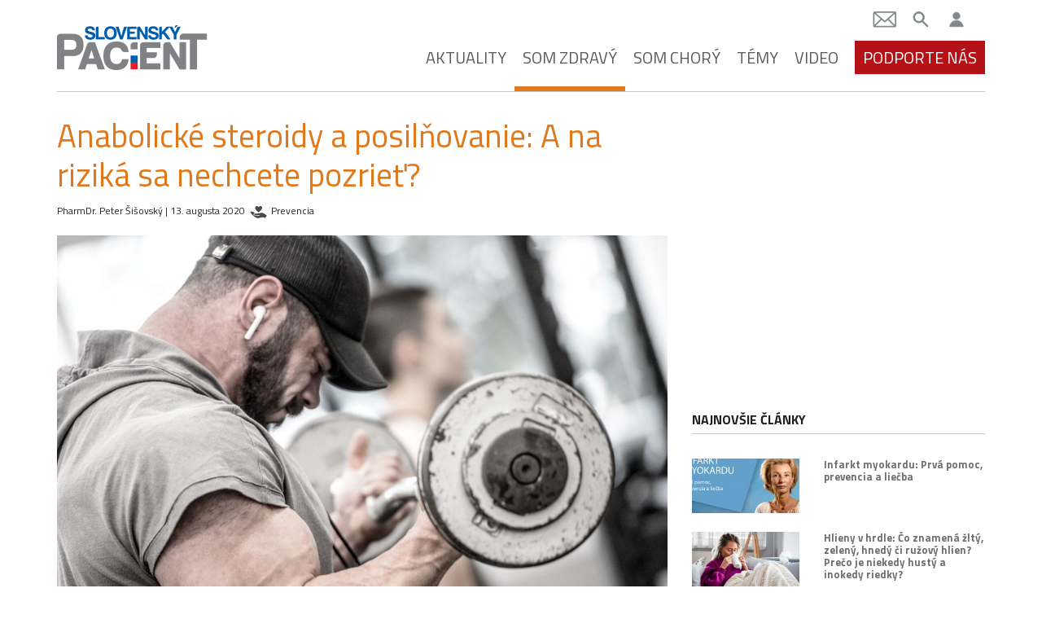

--- FILE ---
content_type: text/html; charset=UTF-8
request_url: https://slovenskypacient.sk/anabolicke-steroidy-a-posilnovanie-a-na-rizika-sa-nechcete-pozriet/
body_size: 23205
content:
<!doctype html>
<html lang="sk-SK">
  <head>
  <meta charset="utf-8">
  <meta http-equiv="x-ua-compatible" content="ie=edge">
  <meta name="viewport" content="width=device-width, initial-scale=1, shrink-to-fit=no">

  <link href="https://fonts.googleapis.com/css?family=Titillium+Web:400,400i,600,700&display=swap&subset=latin-ext" rel="stylesheet">

  <meta name='robots' content='index, follow, max-image-preview:large, max-snippet:-1, max-video-preview:-1' />
	<style>img:is([sizes="auto" i], [sizes^="auto," i]) { contain-intrinsic-size: 3000px 1500px }</style>
	
	<!-- This site is optimized with the Yoast SEO Premium plugin v26.5 (Yoast SEO v26.5) - https://yoast.com/wordpress/plugins/seo/ -->
	<title>Anabolické steroidy a posilňovanie: A na riziká sa nechcete pozrieť?</title>
	<meta name="description" content="Anabolické steroidy sú hormóny, ktoré v našom tele stimulujú tvorbu svalov. Niektoré sa podávajú injekčne, iné ako tablety, existujú aj krémy." />
	<link rel="canonical" href="https://slovenskypacient.sk/anabolicke-steroidy-a-posilnovanie-a-na-rizika-sa-nechcete-pozriet/" />
	<meta property="og:locale" content="sk_SK" />
	<meta property="og:type" content="article" />
	<meta property="og:title" content="Anabolické steroidy a posilňovanie: A na riziká sa nechcete pozrieť?" />
	<meta property="og:description" content="Anabolické steroidy sú hormóny, ktoré v našom tele stimulujú tvorbu svalov. Niektoré sa podávajú injekčne, iné ako tablety, existujú aj krémy." />
	<meta property="og:url" content="https://slovenskypacient.sk/anabolicke-steroidy-a-posilnovanie-a-na-rizika-sa-nechcete-pozriet/" />
	<meta property="og:site_name" content="Slovenský pacient" />
	<meta property="article:publisher" content="https://www.facebook.com/slovenskypacient/" />
	<meta property="article:published_time" content="2020-08-13T12:31:50+00:00" />
	<meta property="article:modified_time" content="2023-02-02T11:54:40+00:00" />
	<meta property="og:image" content="https://slovenskypacient.sk/app/uploads/2020/08/anabolicke-steroidy.jpg" />
	<meta property="og:image:width" content="1577" />
	<meta property="og:image:height" content="1050" />
	<meta property="og:image:type" content="image/jpeg" />
	<meta name="author" content="PharmDr. Peter Šišovský" />
	<meta name="twitter:card" content="summary_large_image" />
	<meta name="twitter:creator" content="@slovenskypacient" />
	<meta name="twitter:site" content="@slovenskypacient" />
	<meta name="twitter:label1" content="Autor" />
	<meta name="twitter:data1" content="PharmDr. Peter Šišovský" />
	<meta name="twitter:label2" content="Predpokladaný čas čítania" />
	<meta name="twitter:data2" content="8 minút" />
	<script type="application/ld+json" class="yoast-schema-graph">{"@context":"https://schema.org","@graph":[{"@type":"Article","@id":"https://slovenskypacient.sk/anabolicke-steroidy-a-posilnovanie-a-na-rizika-sa-nechcete-pozriet/#article","isPartOf":{"@id":"https://slovenskypacient.sk/anabolicke-steroidy-a-posilnovanie-a-na-rizika-sa-nechcete-pozriet/"},"author":{"name":"PharmDr. Peter Šišovský","@id":"https://slovenskypacient.sk/#/schema/person/e1dd84863b3de0cf2b45ba547d8ba535"},"headline":"Anabolické steroidy a posilňovanie: A na riziká sa nechcete pozrieť?","datePublished":"2020-08-13T12:31:50+00:00","dateModified":"2023-02-02T11:54:40+00:00","mainEntityOfPage":{"@id":"https://slovenskypacient.sk/anabolicke-steroidy-a-posilnovanie-a-na-rizika-sa-nechcete-pozriet/"},"wordCount":1684,"commentCount":0,"publisher":{"@id":"https://slovenskypacient.sk/#organization"},"image":{"@id":"https://slovenskypacient.sk/anabolicke-steroidy-a-posilnovanie-a-na-rizika-sa-nechcete-pozriet/#primaryimage"},"thumbnailUrl":"https://slovenskypacient.sk/app/uploads/2020/08/anabolicke-steroidy.jpg","keywords":["anabolické steroidy","cvičenie","Lieky","vitamíny","výživové doplnky"],"articleSection":["Pohyb a cvičenie","Som zdravý"],"inLanguage":"sk-SK","potentialAction":[{"@type":"CommentAction","name":"Comment","target":["https://slovenskypacient.sk/anabolicke-steroidy-a-posilnovanie-a-na-rizika-sa-nechcete-pozriet/#respond"]}]},{"@type":"WebPage","@id":"https://slovenskypacient.sk/anabolicke-steroidy-a-posilnovanie-a-na-rizika-sa-nechcete-pozriet/","url":"https://slovenskypacient.sk/anabolicke-steroidy-a-posilnovanie-a-na-rizika-sa-nechcete-pozriet/","name":"Anabolické steroidy a posilňovanie: A na riziká sa nechcete pozrieť?","isPartOf":{"@id":"https://slovenskypacient.sk/#website"},"primaryImageOfPage":{"@id":"https://slovenskypacient.sk/anabolicke-steroidy-a-posilnovanie-a-na-rizika-sa-nechcete-pozriet/#primaryimage"},"image":{"@id":"https://slovenskypacient.sk/anabolicke-steroidy-a-posilnovanie-a-na-rizika-sa-nechcete-pozriet/#primaryimage"},"thumbnailUrl":"https://slovenskypacient.sk/app/uploads/2020/08/anabolicke-steroidy.jpg","datePublished":"2020-08-13T12:31:50+00:00","dateModified":"2023-02-02T11:54:40+00:00","description":"Anabolické steroidy sú hormóny, ktoré v našom tele stimulujú tvorbu svalov. Niektoré sa podávajú injekčne, iné ako tablety, existujú aj krémy.","breadcrumb":{"@id":"https://slovenskypacient.sk/anabolicke-steroidy-a-posilnovanie-a-na-rizika-sa-nechcete-pozriet/#breadcrumb"},"inLanguage":"sk-SK","potentialAction":[{"@type":"ReadAction","target":["https://slovenskypacient.sk/anabolicke-steroidy-a-posilnovanie-a-na-rizika-sa-nechcete-pozriet/"]}]},{"@type":"ImageObject","inLanguage":"sk-SK","@id":"https://slovenskypacient.sk/anabolicke-steroidy-a-posilnovanie-a-na-rizika-sa-nechcete-pozriet/#primaryimage","url":"https://slovenskypacient.sk/app/uploads/2020/08/anabolicke-steroidy.jpg","contentUrl":"https://slovenskypacient.sk/app/uploads/2020/08/anabolicke-steroidy.jpg","width":1577,"height":1050,"caption":"anabolicke-steroidy"},{"@type":"BreadcrumbList","@id":"https://slovenskypacient.sk/anabolicke-steroidy-a-posilnovanie-a-na-rizika-sa-nechcete-pozriet/#breadcrumb","itemListElement":[{"@type":"ListItem","position":1,"name":"Home","item":"https://slovenskypacient.sk/"},{"@type":"ListItem","position":2,"name":"Anabolické steroidy a posilňovanie: A na riziká sa nechcete pozrieť?"}]},{"@type":"WebSite","@id":"https://slovenskypacient.sk/#website","url":"https://slovenskypacient.sk/","name":"Slovenský pacient","description":"Sprievodca vaším zdravím","publisher":{"@id":"https://slovenskypacient.sk/#organization"},"potentialAction":[{"@type":"SearchAction","target":{"@type":"EntryPoint","urlTemplate":"https://slovenskypacient.sk/?s={search_term_string}"},"query-input":{"@type":"PropertyValueSpecification","valueRequired":true,"valueName":"search_term_string"}}],"inLanguage":"sk-SK"},{"@type":"Organization","@id":"https://slovenskypacient.sk/#organization","name":"Slovensky Pacient","url":"https://slovenskypacient.sk/","logo":{"@type":"ImageObject","inLanguage":"sk-SK","@id":"https://slovenskypacient.sk/#/schema/logo/image/","url":"https://slovenskypacient.sk/app/uploads/2020/02/logo-sp.png","contentUrl":"https://slovenskypacient.sk/app/uploads/2020/02/logo-sp.png","width":186,"height":58,"caption":"Slovensky Pacient"},"image":{"@id":"https://slovenskypacient.sk/#/schema/logo/image/"},"sameAs":["https://www.facebook.com/slovenskypacient/","https://x.com/slovenskypacient","https://www.instagram.com/slovenskypacient/","https://www.pinterest.com/slovenskypacient/"]},{"@type":"Person","@id":"https://slovenskypacient.sk/#/schema/person/e1dd84863b3de0cf2b45ba547d8ba535","name":"PharmDr. Peter Šišovský","description":"Štúdium na Farmaceutickej fakulte Univerzity Komenského v Bratislave som ukončil v roku 2015 ako magister, v roku 2022 som obhájil titul doktor farmácie. Špecializujem sa v bezpečnosti a účinnosti liekov, v pediatrii, onkológii a farmakokinetike. Od roku 2017 pôsobím v Štátnom ústave pre kontrolu liečiv (ŠÚKL) a od septembra 2017 v Pediatrickom výbore Európskej liekovej agentúry (EMA).","sameAs":["https://sk.linkedin.com/in/peter-sisovsky-7bb92586"],"honorificPrefix":"PharmDr. ","url":"https://slovenskypacient.sk/author/peter-sisovsky/"}]}</script>
	<!-- / Yoast SEO Premium plugin. -->


<link rel="alternate" type="application/rss+xml" title="RSS kanál komentárov webu Slovenský pacient &raquo; ku článku Anabolické steroidy a posilňovanie: A na riziká sa nechcete pozrieť?" href="https://slovenskypacient.sk/anabolicke-steroidy-a-posilnovanie-a-na-rizika-sa-nechcete-pozriet/feed/" />
<script type="text/javascript">
/* <![CDATA[ */
window._wpemojiSettings = {"baseUrl":"https:\/\/s.w.org\/images\/core\/emoji\/16.0.1\/72x72\/","ext":".png","svgUrl":"https:\/\/s.w.org\/images\/core\/emoji\/16.0.1\/svg\/","svgExt":".svg","source":{"concatemoji":"https:\/\/slovenskypacient.sk\/wp\/wp-includes\/js\/wp-emoji-release.min.js?ver=d2b7c13a1de084f68d5d30472ab6dfef"}};
/*! This file is auto-generated */
!function(s,n){var o,i,e;function c(e){try{var t={supportTests:e,timestamp:(new Date).valueOf()};sessionStorage.setItem(o,JSON.stringify(t))}catch(e){}}function p(e,t,n){e.clearRect(0,0,e.canvas.width,e.canvas.height),e.fillText(t,0,0);var t=new Uint32Array(e.getImageData(0,0,e.canvas.width,e.canvas.height).data),a=(e.clearRect(0,0,e.canvas.width,e.canvas.height),e.fillText(n,0,0),new Uint32Array(e.getImageData(0,0,e.canvas.width,e.canvas.height).data));return t.every(function(e,t){return e===a[t]})}function u(e,t){e.clearRect(0,0,e.canvas.width,e.canvas.height),e.fillText(t,0,0);for(var n=e.getImageData(16,16,1,1),a=0;a<n.data.length;a++)if(0!==n.data[a])return!1;return!0}function f(e,t,n,a){switch(t){case"flag":return n(e,"\ud83c\udff3\ufe0f\u200d\u26a7\ufe0f","\ud83c\udff3\ufe0f\u200b\u26a7\ufe0f")?!1:!n(e,"\ud83c\udde8\ud83c\uddf6","\ud83c\udde8\u200b\ud83c\uddf6")&&!n(e,"\ud83c\udff4\udb40\udc67\udb40\udc62\udb40\udc65\udb40\udc6e\udb40\udc67\udb40\udc7f","\ud83c\udff4\u200b\udb40\udc67\u200b\udb40\udc62\u200b\udb40\udc65\u200b\udb40\udc6e\u200b\udb40\udc67\u200b\udb40\udc7f");case"emoji":return!a(e,"\ud83e\udedf")}return!1}function g(e,t,n,a){var r="undefined"!=typeof WorkerGlobalScope&&self instanceof WorkerGlobalScope?new OffscreenCanvas(300,150):s.createElement("canvas"),o=r.getContext("2d",{willReadFrequently:!0}),i=(o.textBaseline="top",o.font="600 32px Arial",{});return e.forEach(function(e){i[e]=t(o,e,n,a)}),i}function t(e){var t=s.createElement("script");t.src=e,t.defer=!0,s.head.appendChild(t)}"undefined"!=typeof Promise&&(o="wpEmojiSettingsSupports",i=["flag","emoji"],n.supports={everything:!0,everythingExceptFlag:!0},e=new Promise(function(e){s.addEventListener("DOMContentLoaded",e,{once:!0})}),new Promise(function(t){var n=function(){try{var e=JSON.parse(sessionStorage.getItem(o));if("object"==typeof e&&"number"==typeof e.timestamp&&(new Date).valueOf()<e.timestamp+604800&&"object"==typeof e.supportTests)return e.supportTests}catch(e){}return null}();if(!n){if("undefined"!=typeof Worker&&"undefined"!=typeof OffscreenCanvas&&"undefined"!=typeof URL&&URL.createObjectURL&&"undefined"!=typeof Blob)try{var e="postMessage("+g.toString()+"("+[JSON.stringify(i),f.toString(),p.toString(),u.toString()].join(",")+"));",a=new Blob([e],{type:"text/javascript"}),r=new Worker(URL.createObjectURL(a),{name:"wpTestEmojiSupports"});return void(r.onmessage=function(e){c(n=e.data),r.terminate(),t(n)})}catch(e){}c(n=g(i,f,p,u))}t(n)}).then(function(e){for(var t in e)n.supports[t]=e[t],n.supports.everything=n.supports.everything&&n.supports[t],"flag"!==t&&(n.supports.everythingExceptFlag=n.supports.everythingExceptFlag&&n.supports[t]);n.supports.everythingExceptFlag=n.supports.everythingExceptFlag&&!n.supports.flag,n.DOMReady=!1,n.readyCallback=function(){n.DOMReady=!0}}).then(function(){return e}).then(function(){var e;n.supports.everything||(n.readyCallback(),(e=n.source||{}).concatemoji?t(e.concatemoji):e.wpemoji&&e.twemoji&&(t(e.twemoji),t(e.wpemoji)))}))}((window,document),window._wpemojiSettings);
/* ]]> */
</script>
<link rel='stylesheet' id='modal_survey_style-css' href='https://slovenskypacient.sk/app/plugins/modal_survey/templates/assets/css/modal_survey.css?ver=2.0.1.8.4' type='text/css' media='all' />
<link rel='stylesheet' id='circliful-css' href='https://slovenskypacient.sk/app/plugins/modal_survey/templates/assets/css/jquery.circliful.css?ver=2.0.1.8.4' type='text/css' media='all' />
<link rel='stylesheet' id='ms-jquery-ui-css' href='https://slovenskypacient.sk/app/plugins/modal_survey/templates/assets/css/ms-jquery-ui.css?ver=2.0.1.8.4' type='text/css' media='all' />
<link rel='stylesheet' id='modal_survey_themes-css' href='https://slovenskypacient.sk/app/plugins/modal_survey/templates/assets/css/themes.css?ver=2.0.1.8.4' type='text/css' media='all' />
<link rel='stylesheet' id='modal-survey-custom-style-css' href='https://slovenskypacient.sk/app/plugins/modal_survey/templates/assets/css/custom_ms.css?ver=d2b7c13a1de084f68d5d30472ab6dfef' type='text/css' media='all' />
<style id='modal-survey-custom-style-inline-css' type='text/css'>
.survey_element.survey_question {
border-width: 0px!important;
margin-left: 0!important;
margin-right: 0!important;
justify-content: flex-start;
padding-left: 0!important;
padding-right: 0!important;
font-weight: normal;
}
.survey_question span {
width: 100%!important;
}
.survey_element.survey_answers {
box-shadow: none!important;
font-weight: bold;
}
.survey_element.survey_answers.selected {
box-shadow: none!important;
border-color: #000!important;
}
.each-question:nth-child(4n+1) .survey_element.survey_answers {
color: #275491!important;
}
.each-question:nth-child(4n+1) .survey_element.survey_answers:hover {
background-color: #275491;
color: #fff!important;
}
.each-question:nth-child(4n+2) .survey_element.survey_answers {
color: #b51218!important;
}
.each-question:nth-child(4n+2) .survey_element.survey_answers:hover {
background-color: #b51218;
color: #fff!important;
}
.each-question:nth-child(4n+3) .survey_element.survey_answers {
color: #721c7c!important;
}
.each-question:nth-child(4n+3) .survey_element.survey_answers:hover {
background-color: #721c7c;
color: #fff!important;
}
.each-question:nth-child(4n+4) .survey_element.survey_answers {
color: #df791c!important;
}
.each-question:nth-child(4n+4) .survey_element.survey_answers:hover {
background-color: #df791c;
color: #fff!important;
}
.send-participant-form.button {
 border: 1px solid rgb(198, 198, 198);
 padding: 1rem;
}
.send-participant-form.button:hover {
 color: #fff!important;
 background: #275491!important;
text-decoration: none;
}
</style>
<style id='wp-emoji-styles-inline-css' type='text/css'>

	img.wp-smiley, img.emoji {
		display: inline !important;
		border: none !important;
		box-shadow: none !important;
		height: 1em !important;
		width: 1em !important;
		margin: 0 0.07em !important;
		vertical-align: -0.1em !important;
		background: none !important;
		padding: 0 !important;
	}
</style>
<link rel='stylesheet' id='wp-block-library-css' href='https://slovenskypacient.sk/wp/wp-includes/css/dist/block-library/style.min.css?ver=d2b7c13a1de084f68d5d30472ab6dfef' type='text/css' media='all' />
<link rel='stylesheet' id='quads-style-css-css' href='https://slovenskypacient.sk/app/plugins/quick-adsense-reloaded/includes/gutenberg/dist/blocks.style.build.css?ver=2.0.95' type='text/css' media='all' />
<style id='global-styles-inline-css' type='text/css'>
:root{--wp--preset--aspect-ratio--square: 1;--wp--preset--aspect-ratio--4-3: 4/3;--wp--preset--aspect-ratio--3-4: 3/4;--wp--preset--aspect-ratio--3-2: 3/2;--wp--preset--aspect-ratio--2-3: 2/3;--wp--preset--aspect-ratio--16-9: 16/9;--wp--preset--aspect-ratio--9-16: 9/16;--wp--preset--color--black: #000000;--wp--preset--color--cyan-bluish-gray: #abb8c3;--wp--preset--color--white: #ffffff;--wp--preset--color--pale-pink: #f78da7;--wp--preset--color--vivid-red: #cf2e2e;--wp--preset--color--luminous-vivid-orange: #ff6900;--wp--preset--color--luminous-vivid-amber: #fcb900;--wp--preset--color--light-green-cyan: #7bdcb5;--wp--preset--color--vivid-green-cyan: #00d084;--wp--preset--color--pale-cyan-blue: #8ed1fc;--wp--preset--color--vivid-cyan-blue: #0693e3;--wp--preset--color--vivid-purple: #9b51e0;--wp--preset--gradient--vivid-cyan-blue-to-vivid-purple: linear-gradient(135deg,rgba(6,147,227,1) 0%,rgb(155,81,224) 100%);--wp--preset--gradient--light-green-cyan-to-vivid-green-cyan: linear-gradient(135deg,rgb(122,220,180) 0%,rgb(0,208,130) 100%);--wp--preset--gradient--luminous-vivid-amber-to-luminous-vivid-orange: linear-gradient(135deg,rgba(252,185,0,1) 0%,rgba(255,105,0,1) 100%);--wp--preset--gradient--luminous-vivid-orange-to-vivid-red: linear-gradient(135deg,rgba(255,105,0,1) 0%,rgb(207,46,46) 100%);--wp--preset--gradient--very-light-gray-to-cyan-bluish-gray: linear-gradient(135deg,rgb(238,238,238) 0%,rgb(169,184,195) 100%);--wp--preset--gradient--cool-to-warm-spectrum: linear-gradient(135deg,rgb(74,234,220) 0%,rgb(151,120,209) 20%,rgb(207,42,186) 40%,rgb(238,44,130) 60%,rgb(251,105,98) 80%,rgb(254,248,76) 100%);--wp--preset--gradient--blush-light-purple: linear-gradient(135deg,rgb(255,206,236) 0%,rgb(152,150,240) 100%);--wp--preset--gradient--blush-bordeaux: linear-gradient(135deg,rgb(254,205,165) 0%,rgb(254,45,45) 50%,rgb(107,0,62) 100%);--wp--preset--gradient--luminous-dusk: linear-gradient(135deg,rgb(255,203,112) 0%,rgb(199,81,192) 50%,rgb(65,88,208) 100%);--wp--preset--gradient--pale-ocean: linear-gradient(135deg,rgb(255,245,203) 0%,rgb(182,227,212) 50%,rgb(51,167,181) 100%);--wp--preset--gradient--electric-grass: linear-gradient(135deg,rgb(202,248,128) 0%,rgb(113,206,126) 100%);--wp--preset--gradient--midnight: linear-gradient(135deg,rgb(2,3,129) 0%,rgb(40,116,252) 100%);--wp--preset--font-size--small: 13px;--wp--preset--font-size--medium: 20px;--wp--preset--font-size--large: 36px;--wp--preset--font-size--x-large: 42px;--wp--preset--spacing--20: 0.44rem;--wp--preset--spacing--30: 0.67rem;--wp--preset--spacing--40: 1rem;--wp--preset--spacing--50: 1.5rem;--wp--preset--spacing--60: 2.25rem;--wp--preset--spacing--70: 3.38rem;--wp--preset--spacing--80: 5.06rem;--wp--preset--shadow--natural: 6px 6px 9px rgba(0, 0, 0, 0.2);--wp--preset--shadow--deep: 12px 12px 50px rgba(0, 0, 0, 0.4);--wp--preset--shadow--sharp: 6px 6px 0px rgba(0, 0, 0, 0.2);--wp--preset--shadow--outlined: 6px 6px 0px -3px rgba(255, 255, 255, 1), 6px 6px rgba(0, 0, 0, 1);--wp--preset--shadow--crisp: 6px 6px 0px rgba(0, 0, 0, 1);}:where(body) { margin: 0; }.wp-site-blocks > .alignleft { float: left; margin-right: 2em; }.wp-site-blocks > .alignright { float: right; margin-left: 2em; }.wp-site-blocks > .aligncenter { justify-content: center; margin-left: auto; margin-right: auto; }:where(.is-layout-flex){gap: 0.5em;}:where(.is-layout-grid){gap: 0.5em;}.is-layout-flow > .alignleft{float: left;margin-inline-start: 0;margin-inline-end: 2em;}.is-layout-flow > .alignright{float: right;margin-inline-start: 2em;margin-inline-end: 0;}.is-layout-flow > .aligncenter{margin-left: auto !important;margin-right: auto !important;}.is-layout-constrained > .alignleft{float: left;margin-inline-start: 0;margin-inline-end: 2em;}.is-layout-constrained > .alignright{float: right;margin-inline-start: 2em;margin-inline-end: 0;}.is-layout-constrained > .aligncenter{margin-left: auto !important;margin-right: auto !important;}.is-layout-constrained > :where(:not(.alignleft):not(.alignright):not(.alignfull)){margin-left: auto !important;margin-right: auto !important;}body .is-layout-flex{display: flex;}.is-layout-flex{flex-wrap: wrap;align-items: center;}.is-layout-flex > :is(*, div){margin: 0;}body .is-layout-grid{display: grid;}.is-layout-grid > :is(*, div){margin: 0;}body{padding-top: 0px;padding-right: 0px;padding-bottom: 0px;padding-left: 0px;}a:where(:not(.wp-element-button)){text-decoration: underline;}:root :where(.wp-element-button, .wp-block-button__link){background-color: #32373c;border-width: 0;color: #fff;font-family: inherit;font-size: inherit;line-height: inherit;padding: calc(0.667em + 2px) calc(1.333em + 2px);text-decoration: none;}.has-black-color{color: var(--wp--preset--color--black) !important;}.has-cyan-bluish-gray-color{color: var(--wp--preset--color--cyan-bluish-gray) !important;}.has-white-color{color: var(--wp--preset--color--white) !important;}.has-pale-pink-color{color: var(--wp--preset--color--pale-pink) !important;}.has-vivid-red-color{color: var(--wp--preset--color--vivid-red) !important;}.has-luminous-vivid-orange-color{color: var(--wp--preset--color--luminous-vivid-orange) !important;}.has-luminous-vivid-amber-color{color: var(--wp--preset--color--luminous-vivid-amber) !important;}.has-light-green-cyan-color{color: var(--wp--preset--color--light-green-cyan) !important;}.has-vivid-green-cyan-color{color: var(--wp--preset--color--vivid-green-cyan) !important;}.has-pale-cyan-blue-color{color: var(--wp--preset--color--pale-cyan-blue) !important;}.has-vivid-cyan-blue-color{color: var(--wp--preset--color--vivid-cyan-blue) !important;}.has-vivid-purple-color{color: var(--wp--preset--color--vivid-purple) !important;}.has-black-background-color{background-color: var(--wp--preset--color--black) !important;}.has-cyan-bluish-gray-background-color{background-color: var(--wp--preset--color--cyan-bluish-gray) !important;}.has-white-background-color{background-color: var(--wp--preset--color--white) !important;}.has-pale-pink-background-color{background-color: var(--wp--preset--color--pale-pink) !important;}.has-vivid-red-background-color{background-color: var(--wp--preset--color--vivid-red) !important;}.has-luminous-vivid-orange-background-color{background-color: var(--wp--preset--color--luminous-vivid-orange) !important;}.has-luminous-vivid-amber-background-color{background-color: var(--wp--preset--color--luminous-vivid-amber) !important;}.has-light-green-cyan-background-color{background-color: var(--wp--preset--color--light-green-cyan) !important;}.has-vivid-green-cyan-background-color{background-color: var(--wp--preset--color--vivid-green-cyan) !important;}.has-pale-cyan-blue-background-color{background-color: var(--wp--preset--color--pale-cyan-blue) !important;}.has-vivid-cyan-blue-background-color{background-color: var(--wp--preset--color--vivid-cyan-blue) !important;}.has-vivid-purple-background-color{background-color: var(--wp--preset--color--vivid-purple) !important;}.has-black-border-color{border-color: var(--wp--preset--color--black) !important;}.has-cyan-bluish-gray-border-color{border-color: var(--wp--preset--color--cyan-bluish-gray) !important;}.has-white-border-color{border-color: var(--wp--preset--color--white) !important;}.has-pale-pink-border-color{border-color: var(--wp--preset--color--pale-pink) !important;}.has-vivid-red-border-color{border-color: var(--wp--preset--color--vivid-red) !important;}.has-luminous-vivid-orange-border-color{border-color: var(--wp--preset--color--luminous-vivid-orange) !important;}.has-luminous-vivid-amber-border-color{border-color: var(--wp--preset--color--luminous-vivid-amber) !important;}.has-light-green-cyan-border-color{border-color: var(--wp--preset--color--light-green-cyan) !important;}.has-vivid-green-cyan-border-color{border-color: var(--wp--preset--color--vivid-green-cyan) !important;}.has-pale-cyan-blue-border-color{border-color: var(--wp--preset--color--pale-cyan-blue) !important;}.has-vivid-cyan-blue-border-color{border-color: var(--wp--preset--color--vivid-cyan-blue) !important;}.has-vivid-purple-border-color{border-color: var(--wp--preset--color--vivid-purple) !important;}.has-vivid-cyan-blue-to-vivid-purple-gradient-background{background: var(--wp--preset--gradient--vivid-cyan-blue-to-vivid-purple) !important;}.has-light-green-cyan-to-vivid-green-cyan-gradient-background{background: var(--wp--preset--gradient--light-green-cyan-to-vivid-green-cyan) !important;}.has-luminous-vivid-amber-to-luminous-vivid-orange-gradient-background{background: var(--wp--preset--gradient--luminous-vivid-amber-to-luminous-vivid-orange) !important;}.has-luminous-vivid-orange-to-vivid-red-gradient-background{background: var(--wp--preset--gradient--luminous-vivid-orange-to-vivid-red) !important;}.has-very-light-gray-to-cyan-bluish-gray-gradient-background{background: var(--wp--preset--gradient--very-light-gray-to-cyan-bluish-gray) !important;}.has-cool-to-warm-spectrum-gradient-background{background: var(--wp--preset--gradient--cool-to-warm-spectrum) !important;}.has-blush-light-purple-gradient-background{background: var(--wp--preset--gradient--blush-light-purple) !important;}.has-blush-bordeaux-gradient-background{background: var(--wp--preset--gradient--blush-bordeaux) !important;}.has-luminous-dusk-gradient-background{background: var(--wp--preset--gradient--luminous-dusk) !important;}.has-pale-ocean-gradient-background{background: var(--wp--preset--gradient--pale-ocean) !important;}.has-electric-grass-gradient-background{background: var(--wp--preset--gradient--electric-grass) !important;}.has-midnight-gradient-background{background: var(--wp--preset--gradient--midnight) !important;}.has-small-font-size{font-size: var(--wp--preset--font-size--small) !important;}.has-medium-font-size{font-size: var(--wp--preset--font-size--medium) !important;}.has-large-font-size{font-size: var(--wp--preset--font-size--large) !important;}.has-x-large-font-size{font-size: var(--wp--preset--font-size--x-large) !important;}
:where(.wp-block-post-template.is-layout-flex){gap: 1.25em;}:where(.wp-block-post-template.is-layout-grid){gap: 1.25em;}
:where(.wp-block-columns.is-layout-flex){gap: 2em;}:where(.wp-block-columns.is-layout-grid){gap: 2em;}
:root :where(.wp-block-pullquote){font-size: 1.5em;line-height: 1.6;}
</style>
<link rel='stylesheet' id='wpa-css-css' href='https://slovenskypacient.sk/app/plugins/honeypot/includes/css/wpa.css?ver=2.3.04' type='text/css' media='all' />
<link rel='stylesheet' id='quiz-maker-css' href='https://slovenskypacient.sk/app/plugins/quiz-maker/public/css/quiz-maker-public.css?ver=8.7.6' type='text/css' media='all' />
<link rel='stylesheet' id='wp-pagenavi-css' href='https://slovenskypacient.sk/app/plugins/wp-pagenavi/pagenavi-css.css?ver=2.70' type='text/css' media='all' />
<link rel='stylesheet' id='tablepress-default-css' href='https://slovenskypacient.sk/app/plugins/tablepress/css/build/default.css?ver=3.2.5' type='text/css' media='all' />
<link rel='stylesheet' id='sage/main.css-css' href='https://slovenskypacient.sk/app/themes/slovenskypacient/dist/styles/main_1ca87982.css' type='text/css' media='all' />
<link rel='stylesheet' id='sib-front-css-css' href='https://slovenskypacient.sk/app/plugins/mailin/css/mailin-front.css?ver=d2b7c13a1de084f68d5d30472ab6dfef' type='text/css' media='all' />
<style id='quads-styles-inline-css' type='text/css'>

    .quads-location ins.adsbygoogle {
        background: transparent !important;
    }.quads-location .quads_rotator_img{ opacity:1 !important;}
    .quads.quads_ad_container { display: grid; grid-template-columns: auto; grid-gap: 10px; padding: 10px; }
    .grid_image{animation: fadeIn 0.5s;-webkit-animation: fadeIn 0.5s;-moz-animation: fadeIn 0.5s;
        -o-animation: fadeIn 0.5s;-ms-animation: fadeIn 0.5s;}
    .quads-ad-label { font-size: 12px; text-align: center; color: #333;}
    .quads_click_impression { display: none;} .quads-location, .quads-ads-space{max-width:100%;} @media only screen and (max-width: 480px) { .quads-ads-space, .penci-builder-element .quads-ads-space{max-width:340px;}}
</style>
<script type="text/javascript" src="https://slovenskypacient.sk/wp/wp-includes/js/jquery/jquery.min.js?ver=3.7.1" id="jquery-core-js"></script>
<script type="text/javascript" src="https://slovenskypacient.sk/wp/wp-includes/js/jquery/jquery-migrate.min.js?ver=3.4.1" id="jquery-migrate-js"></script>
<script type="text/javascript" src="https://slovenskypacient.sk/app/plugins/modal_survey/templates/assets/js/jquery.visible.min.js?ver=1.10.2" id="jquery-visible-js"></script>
<script type="text/javascript" src="https://slovenskypacient.sk/app/plugins/modal_survey/templates/assets/js/msChart.min.js?ver=1.10.3" id="mschartjs-js"></script>
<script type="text/javascript" src="https://slovenskypacient.sk/app/plugins/modal_survey/templates/assets/js/printthis.js?ver=1.0.0" id="printthis-js"></script>
<script type="text/javascript" src="https://slovenskypacient.sk/app/plugins/modal_survey/templates/assets/js/modal_survey_answer.min.js?ver=2.0.1.8.4" id="modal_survey_answer_script-js"></script>
<script type="text/javascript" src="https://slovenskypacient.sk/app/plugins/modal_survey/templates/assets/js/modal_survey.min.js?ver=2.0.1.8.4" id="modal_survey_script-js"></script>
<script type="text/javascript" src="https://slovenskypacient.sk/app/plugins/modal_survey/templates/assets/js/jquery.circliful.min.js?ver=1.0.2" id="circliful-js"></script>
<script type="text/javascript" id="sib-front-js-js-extra">
/* <![CDATA[ */
var sibErrMsg = {"invalidMail":"Please fill out valid email address","requiredField":"Please fill out required fields","invalidDateFormat":"Please fill out valid date format","invalidSMSFormat":"Please fill out valid phone number"};
var ajax_sib_front_object = {"ajax_url":"https:\/\/slovenskypacient.sk\/wp\/wp-admin\/admin-ajax.php","ajax_nonce":"25b56085b1","flag_url":"https:\/\/slovenskypacient.sk\/app\/plugins\/mailin\/img\/flags\/"};
/* ]]> */
</script>
<script type="text/javascript" src="https://slovenskypacient.sk/app/plugins/mailin/js/mailin-front.js?ver=1762156324" id="sib-front-js-js"></script>
<link rel="https://api.w.org/" href="https://slovenskypacient.sk/wp-json/" /><link rel="alternate" title="JSON" type="application/json" href="https://slovenskypacient.sk/wp-json/wp/v2/posts/42609" /><link rel="EditURI" type="application/rsd+xml" title="RSD" href="https://slovenskypacient.sk/wp/xmlrpc.php?rsd" />

<link rel='shortlink' href='https://slovenskypacient.sk/?p=42609' />
<link rel="alternate" title="oEmbed (JSON)" type="application/json+oembed" href="https://slovenskypacient.sk/wp-json/oembed/1.0/embed?url=https%3A%2F%2Fslovenskypacient.sk%2Fanabolicke-steroidy-a-posilnovanie-a-na-rizika-sa-nechcete-pozriet%2F" />
<link rel="alternate" title="oEmbed (XML)" type="text/xml+oembed" href="https://slovenskypacient.sk/wp-json/oembed/1.0/embed?url=https%3A%2F%2Fslovenskypacient.sk%2Fanabolicke-steroidy-a-posilnovanie-a-na-rizika-sa-nechcete-pozriet%2F&#038;format=xml" />
<meta name="generator" content="Powered by Modal Survey 2.0.1.8.4 - Survey, Poll and Quiz builder plugin for WordPress with interactive charts and detailed results." />
<script>document.cookie = 'quads_browser_width='+screen.width;</script><script type="text/javascript" src="https://cdn.by.wonderpush.com/sdk/1.1/wonderpush-loader.min.js" async></script>
<script type="text/javascript">
  window.WonderPush = window.WonderPush || [];
  window.WonderPush.push(['init', {"customDomain":"https:\/\/slovenskypacient.sk\/app\/plugins\/mailin\/","serviceWorkerUrl":"wonderpush-worker-loader.min.js?webKey=8e1a626ddd167e8cc6ea7b1a3165a9932f2aeeb311fb5e9b39acd2f53593ef65","frameUrl":"wonderpush.min.html","webKey":"8e1a626ddd167e8cc6ea7b1a3165a9932f2aeeb311fb5e9b39acd2f53593ef65"}]);
</script><link rel="icon" href="https://slovenskypacient.sk/app/uploads/2020/04/favicon.png" sizes="32x32" />
<link rel="icon" href="https://slovenskypacient.sk/app/uploads/2020/04/favicon.png" sizes="192x192" />
<link rel="apple-touch-icon" href="https://slovenskypacient.sk/app/uploads/2020/04/favicon.png" />
<meta name="msapplication-TileImage" content="https://slovenskypacient.sk/app/uploads/2020/04/favicon.png" />
		<style type="text/css" id="wp-custom-css">
			.copyright img {
    max-width: 70px;
}
.frame-area {
  display: block;
  width: 100%;  /* RESPONSIVE WIDTH */
  max-width: 1140px;
  height: 500px;
  overflow: auto;  /* EDIT TO hidden FOR NO SCROLLBAR */
  margin: 0px;
  padding: 0px;
  }
.page-id-78 .page-header {
	display:none;
}

.single-post .entry-content .col-md-4 {
	display: none;
}


.single-post .entry-content .col-md-8 {
	width: 100%;
	max-width: none;
	flex: 1;
}

.single-post .entry-content .ays-quiz-container {
	width: 100% !important;
}


.single-post .entry-content p:first-child>span:first-child {
	margin-left: 0 !important;
	font-size: inherit;
	color: #000 !important;
}

.ays-abs-fs {
	margin-bottom: 20px;
}

.readnext {
	margin-left: 0;
}

.readnext-text {
	max-width: fit-content;
}		</style>
		<noscript><style id="rocket-lazyload-nojs-css">.rll-youtube-player, [data-lazy-src]{display:none !important;}</style></noscript>
  <meta name="facebook-domain-verification" content="6af74fj2opdj3clwcdb5ttvi2vmmsr" />

<!-- Google Tag Manager -->
<script>(function(w,d,s,l,i){w[l]=w[l]||[];w[l].push({'gtm.start':
new Date().getTime(),event:'gtm.js'});var f=d.getElementsByTagName(s)[0],
j=d.createElement(s),dl=l!='dataLayer'?'&l='+l:'';j.async=true;j.src=
'https://www.googletagmanager.com/gtm.js?id='+i+dl;f.parentNode.insertBefore(j,f);
})(window,document,'script','dataLayer','GTM-W69JWRP');</script>
<!-- End Google Tag Manager -->

<meta name="p:domain_verify" content="3853058df3e2ed99070b8ec676ebf7c1"/>

 <script>
  (function(i,s,o,g,r,a,m){i['GoogleAnalyticsObject']=r;i[r]=i[r]||function(){
  (i[r].q=i[r].q||[]).push(arguments)},i[r].l=1*new Date();a=s.createElement(o),
  m=s.getElementsByTagName(o)[0];a.async=1;a.src=g;m.parentNode.insertBefore(a,m)
  })(window,document,'script','//www.google-analytics.com/analytics.js','ga');

  ga('create', 'UA-9654254-9', 'auto');
  ga('send', 'pageview');

</script>

<script async src="https://pagead2.googlesyndication.com/pagead/js/adsbygoogle.js?client=ca-pub-8140571116035364" crossorigin="anonymous"></script>

<script async src="https://fundingchoicesmessages.google.com/i/pub-8140571116035364?ers=1" nonce="qhT4HcqstQhU4DsYgu08dw"></script><script nonce="qhT4HcqstQhU4DsYgu08dw">(function() {function signalGooglefcPresent() {if (!window.frames['googlefcPresent']) {if (document.body) {const iframe = document.createElement('iframe'); iframe.style = 'width: 0; height: 0; border: none; z-index: -1000; left: -1000px; top: -1000px;'; iframe.style.display = 'none'; iframe.name = 'googlefcPresent'; document.body.appendChild(iframe);} else {setTimeout(signalGooglefcPresent, 0);}}}signalGooglefcPresent();})();</script>


</head>
  <body class="wp-singular post-template-default single single-post postid-42609 single-format-standard wp-custom-logo wp-theme-slovenskypacientresources anabolicke-steroidy-a-posilnovanie-a-na-rizika-sa-nechcete-pozriet category-pohyb-a-cvicenie category-som-zdravy app-data index-data singular-data single-data single-post-data single-post-anabolicke-steroidy-a-posilnovanie-a-na-rizika-sa-nechcete-pozriet-data">
    <!-- Google Tag Manager (noscript) -->
<noscript><iframe src="https://www.googletagmanager.com/ns.html?id=GTM-W69JWRP"
height="0" width="0" style="display:none;visibility:hidden"></iframe></noscript>
<!-- End Google Tag Manager (noscript) -->
        <header id="siteheader" class="banner">
    <div class="container">
    <div class="menu-wrap">
      <a class="brand" href="https://slovenskypacient.sk/">
        <div class="header__logo">
                      <img class="brand__logo" src="data:image/svg+xml,%3Csvg%20xmlns='http://www.w3.org/2000/svg'%20viewBox='0%200%200%200'%3E%3C/svg%3E" alt="Sprievodca vaším zdravím - logo" data-lazy-src="https://slovenskypacient.sk/app/uploads/2020/02/logo-sp.png"><noscript><img class="brand__logo" src="https://slovenskypacient.sk/app/uploads/2020/02/logo-sp.png" alt="Sprievodca vaším zdravím - logo"></noscript>
                  </div>
      </a>
      <div class="header-wrap">
        <div class="header-icons">
                      <a class="newsletter-link" href="https://slovenskypacient.sk/newsletter/"><img height="16" src="data:image/svg+xml,%3Csvg%20xmlns='http://www.w3.org/2000/svg'%20viewBox='0%200%200%2016'%3E%3C/svg%3E" data-lazy-src="https://slovenskypacient.sk/app/themes/slovenskypacient/dist/images/obalka_0537a81f.svg"><noscript><img height="16" src="https://slovenskypacient.sk/app/themes/slovenskypacient/dist/images/obalka_0537a81f.svg"></noscript></a>
                    <a class="search-icon" href="#" data-toggle="collapse" data-target="#mainsearch"><img height="16" src="data:image/svg+xml,%3Csvg%20xmlns='http://www.w3.org/2000/svg'%20viewBox='0%200%200%2016'%3E%3C/svg%3E" data-lazy-src="https://slovenskypacient.sk/app/themes/slovenskypacient/dist/images/lupa_8a1f80f1.svg"><noscript><img height="16" src="https://slovenskypacient.sk/app/themes/slovenskypacient/dist/images/lupa_8a1f80f1.svg"></noscript></a>
           <div id="mainsearch" class="collapse collapsed"><form role="search" method="get" class="search-form" action="https://slovenskypacient.sk/">
				<label>
					<span class="screen-reader-text">Hľadať:</span>
					<input type="search" class="search-field" placeholder="Hľadať &hellip;" value="" name="s" />
				</label>
				<input type="submit" class="search-submit" value="Nájdi" />
			</form></div>
           <a class="user-icon" href="#" data-toggle="collapse" data-target="#login"><img height="16" src="data:image/svg+xml,%3Csvg%20xmlns='http://www.w3.org/2000/svg'%20viewBox='0%200%200%2016'%3E%3C/svg%3E" data-lazy-src="https://slovenskypacient.sk/app/themes/slovenskypacient/dist/images/postavicka_4c4e9b8c.svg"><noscript><img height="16" src="https://slovenskypacient.sk/app/themes/slovenskypacient/dist/images/postavicka_4c4e9b8c.svg"></noscript></a>
         </div>
        <ul id="login" class="collapse collapsed">
                      <li><a href="https://slovenskypacient.sk/wp/wp-login.php?redirect_to=https%3A%2F%2Fslovenskypacient.sk">prihlásiť sa</a></li>
            <li><a href="https://slovenskypacient.sk/wp/wp-login.php?action=register">registrácia</a></li>
                  </ul>
       </div>
      <nav class="navbar navbar-light ml-auto navbar-expand-lg">
                  <div id="main_nav" class="menuparts collapse navbar-collapse"><ul id="menu-hlavne-menu" class="navbar-nav nav"><li id="menu-item-35821" class="menu-item menu-item-type-taxonomy menu-item-object-category menu-item-has-children nav-item nav-item-35821  dropdown nav-item"><a class="nav-link"title="Aktuality" href="https://slovenskypacient.sk/category/co-je-nove/" class="nav-link">Aktuality</a><span data-toggle="dropdown" class="dropdown-toggle"> </span>
<div role="menu" class=" dropdown-menu">
<a class="nav-link"title="Životný štýl" href="https://slovenskypacient.sk/category/co-je-nove/zivotny-styl/" class="menu-item menu-item-type-taxonomy menu-item-object-category dropdown-item nav-item" id="menu-item-48720">Životný štýl</a><a class="nav-link"title="Správy" href="https://slovenskypacient.sk/category/co-je-nove/spravy/" class="menu-item menu-item-type-taxonomy menu-item-object-category dropdown-item nav-item" id="menu-item-35825">Správy</a><a class="nav-link"title="Rozhovory" href="https://slovenskypacient.sk/category/co-je-nove/rozhovory/" class="menu-item menu-item-type-taxonomy menu-item-object-category dropdown-item nav-item" id="menu-item-35824">Rozhovory</a><a class="nav-link"title="Kampane a zbierky" href="https://slovenskypacient.sk/category/co-je-nove/kampane-zbierky/" class="menu-item menu-item-type-taxonomy menu-item-object-category dropdown-item nav-item" id="menu-item-35836">Kampane a zbierky</a></div>
<li id="menu-item-47" class="menu-item menu-item-type-taxonomy menu-item-object-category current-post-ancestor current-menu-parent current-post-parent menu-item-has-children nav-item nav-item-47  dropdown nav-item"><a class="nav-link"title="Som zdravý" href="https://slovenskypacient.sk/category/som-zdravy/" class="nav-link">Som zdravý</a><span data-toggle="dropdown" class="dropdown-toggle"> </span>
<div role="menu" class=" dropdown-menu">
<a class="nav-link"title="Strava" href="https://slovenskypacient.sk/category/som-zdravy/strava/" class="menu-item menu-item-type-taxonomy menu-item-object-category dropdown-item nav-item" id="menu-item-35830">Strava</a><a class="nav-link"title="Pohyb a cvičenie" href="https://slovenskypacient.sk/category/som-zdravy/pohyb-a-cvicenie/" class="menu-item menu-item-type-taxonomy menu-item-object-category current-post-ancestor current-menu-parent current-post-parent dropdown-item nav-item" id="menu-item-35827">Pohyb a cvičenie</a><a class="nav-link"title="Prevencia" href="https://slovenskypacient.sk/category/som-zdravy/prevencia/" class="menu-item menu-item-type-taxonomy menu-item-object-category dropdown-item nav-item" id="menu-item-45379">Prevencia</a><a class="nav-link"title="Prostredie" href="https://slovenskypacient.sk/category/som-zdravy/prostredie/" class="menu-item menu-item-type-taxonomy menu-item-object-category dropdown-item nav-item" id="menu-item-53">Prostredie</a><a class="nav-link"title="Prvá pomoc" href="https://slovenskypacient.sk/category/som-zdravy/prva-pomoc/" class="menu-item menu-item-type-taxonomy menu-item-object-category dropdown-item nav-item" id="menu-item-35828">Prvá pomoc</a><a class="nav-link"title="Relax" href="https://slovenskypacient.sk/category/som-zdravy/relax/" class="menu-item menu-item-type-taxonomy menu-item-object-category dropdown-item nav-item" id="menu-item-35829">Relax</a></div>
<li id="menu-item-46" class="menu-item menu-item-type-taxonomy menu-item-object-category menu-item-has-children nav-item nav-item-46  dropdown nav-item"><a class="nav-link"title="Som chorý" href="https://slovenskypacient.sk/category/som-chory/" class="nav-link">Som chorý</a><span data-toggle="dropdown" class="dropdown-toggle"> </span>
<div role="menu" class=" dropdown-menu">
<a class="nav-link"title="Pacientsky život" href="https://slovenskypacient.sk/category/som-chory/pacientsky-zivot/" class="menu-item menu-item-type-taxonomy menu-item-object-category dropdown-item nav-item" id="menu-item-35831">Pacientsky život</a><a class="nav-link"title="Právna pomoc" href="https://slovenskypacient.sk/category/som-chory/pravna-pomoc/" class="menu-item menu-item-type-taxonomy menu-item-object-category dropdown-item nav-item" id="menu-item-35832">Právna pomoc</a><a class="nav-link"title="Psychologická pomoc" href="https://slovenskypacient.sk/category/som-chory/psychologicka-pomoc/" class="menu-item menu-item-type-taxonomy menu-item-object-category dropdown-item nav-item" id="menu-item-35833">Psychologická pomoc</a><a class="nav-link"title="Sociálna pomoc" href="https://slovenskypacient.sk/category/som-chory/socialna-pomoc/" class="menu-item menu-item-type-taxonomy menu-item-object-category dropdown-item nav-item" id="menu-item-35834">Sociálna pomoc</a><a class="nav-link"title="Zdravotná pomoc" href="https://slovenskypacient.sk/category/som-chory/zdravotna-pomoc/" class="menu-item menu-item-type-taxonomy menu-item-object-category dropdown-item nav-item" id="menu-item-35835">Zdravotná pomoc</a></div>
<li id="menu-item-135" class="menu-item menu-item-type-custom menu-item-object-custom menu-item-has-children nav-item nav-item-135  dropdown nav-item"><a class="nav-link"title="Témy" href="#" class="nav-link">Témy</a><span data-toggle="dropdown" class="dropdown-toggle"> </span>
<div role="menu" class=" dropdown-menu">
<a class="nav-link"title="Alkoholizmus" href="/tema/alkoholizmus" class="menu-item menu-item-type-custom menu-item-object-custom dropdown-item nav-item" id="menu-item-44685">Alkoholizmus</a><a class="nav-link"title="Atopická dermatitída" href="/tema/atopicka-dermatitida" class="menu-item menu-item-type-custom menu-item-object-custom dropdown-item nav-item" id="menu-item-66130">Atopická dermatitída</a><a class="nav-link"title="Autizmus" href="/tema/autizmus/" class="menu-item menu-item-type-custom menu-item-object-custom dropdown-item nav-item" id="menu-item-47523">Autizmus</a><a class="nav-link"title="Biologická liečba" href="/tema/biologicka-liecba/" class="menu-item menu-item-type-custom menu-item-object-custom dropdown-item nav-item" id="menu-item-66">Biologická liečba</a><a class="nav-link"title="CMP" href="/tema/cmp/" class="menu-item menu-item-type-custom menu-item-object-custom dropdown-item nav-item" id="menu-item-3752">CMP</a><a class="nav-link"title="Cukrovka a srdce" href="/tema/cukrovka-a-srdce/" class="menu-item menu-item-type-custom menu-item-object-custom dropdown-item nav-item" id="menu-item-3753">Cukrovka a srdce</a><a class="nav-link"title="Čo robiť, keď" href="https://slovenskypacient.sk/tema/co-robit-ked" class="menu-item menu-item-type-custom menu-item-object-custom dropdown-item nav-item" id="menu-item-63571">Čo robiť, keď</a><a class="nav-link"title="Depresia" href="/tema/depresia/" class="menu-item menu-item-type-custom menu-item-object-custom dropdown-item nav-item" id="menu-item-45889">Depresia</a><a class="nav-link"title="Duševné zdravie" href="/tema/dusevne-zdravie" class="menu-item menu-item-type-custom menu-item-object-custom dropdown-item nav-item" id="menu-item-45380">Duševné zdravie</a><a class="nav-link"title="Hemofília" href="/tema/hemofilia/" class="menu-item menu-item-type-custom menu-item-object-custom dropdown-item nav-item" id="menu-item-148">Hemofília</a><a class="nav-link"title="Histamínová intolerancia" href="/tema/histaminova-intolerancia/" class="menu-item menu-item-type-custom menu-item-object-custom dropdown-item nav-item" id="menu-item-220">Histamínová intolerancia</a><a class="nav-link"title="Hypertenzia" href="/tema/hypertenzia" class="menu-item menu-item-type-custom menu-item-object-custom dropdown-item nav-item" id="menu-item-45014">Hypertenzia</a><a class="nav-link"title="CHOCHP" href="/tema/chochp/" class="menu-item menu-item-type-custom menu-item-object-custom dropdown-item nav-item" id="menu-item-3751">CHOCHP</a><a class="nav-link"title="Chudnutie" href="/tema/chudnutie/" class="menu-item menu-item-type-custom menu-item-object-custom dropdown-item nav-item" id="menu-item-44490">Chudnutie</a><a class="nav-link"title="Koronavírus" href="/tema/koronavirus" class="menu-item menu-item-type-custom menu-item-object-custom dropdown-item nav-item" id="menu-item-45126">Koronavírus</a><a class="nav-link"title="Migréna" href="/tema/migrena/" class="menu-item menu-item-type-custom menu-item-object-custom dropdown-item nav-item" id="menu-item-3754">Migréna</a><a class="nav-link"title="Neuromuskulárne ochorenia" href="/tema/neuromuskularne-ochorenia/" class="menu-item menu-item-type-custom menu-item-object-custom dropdown-item nav-item" id="menu-item-3755">Neuromuskulárne ochorenia</a><a class="nav-link"title="Poruchy učenia" href="/tema/poruchy-ucenia/" class="menu-item menu-item-type-custom menu-item-object-custom dropdown-item nav-item" id="menu-item-45793">Poruchy učenia</a><a class="nav-link"title="Pre mamičky" href="/tema/pre-mamicky" class="menu-item menu-item-type-custom menu-item-object-custom dropdown-item nav-item" id="menu-item-3757">Pre mamičky</a><a class="nav-link"title="Prevencia rakoviny" href="https://slovenskypacient.sk/tema/prevencia-rakoviny/" class="menu-item menu-item-type-custom menu-item-object-custom dropdown-item nav-item" id="menu-item-47162">Prevencia rakoviny</a><a class="nav-link"title="Prirodzený pohyb" href="/tema/prirodzeny-pohyb" class="menu-item menu-item-type-custom menu-item-object-custom dropdown-item nav-item" id="menu-item-51111">Prirodzený pohyb</a><a class="nav-link"title="Psoriáza" href="/tema/psoriaza/" class="menu-item menu-item-type-custom menu-item-object-custom dropdown-item nav-item" id="menu-item-71074">Psoriáza</a><a class="nav-link"title="Reumatoidná artritída" href="/tema/reumatoidna-artritida/" class="menu-item menu-item-type-custom menu-item-object-custom dropdown-item nav-item" id="menu-item-41768">Reumatoidná artritída</a><a class="nav-link"title="Ulcerózna kolitída" href="/tema/ulcerozna-kolitida/" class="menu-item menu-item-type-custom menu-item-object-custom dropdown-item nav-item" id="menu-item-45475">Ulcerózna kolitída</a><a class="nav-link"title="Union radí" href="/tema/union-radi/" class="menu-item menu-item-type-custom menu-item-object-custom dropdown-item nav-item" id="menu-item-67">Union radí</a><a class="nav-link"title="Zdravá pečeň" href="/tema/zdrava-pecen/" class="menu-item menu-item-type-custom menu-item-object-custom dropdown-item nav-item" id="menu-item-63645">Zdravá pečeň</a><a class="nav-link"title="Infografiky" href="https://slovenskypacient.sk/infografiky/" class="menu-item menu-item-type-post_type menu-item-object-page dropdown-item nav-item" id="menu-item-40684">Infografiky</a></div>
<li id="menu-item-166" class="menu-item menu-item-type-taxonomy menu-item-object-category nav-item nav-item-166 nav-item"><a class="nav-link"title="Video" href="https://slovenskypacient.sk/category/video/" class="nav-link">Video</a></ul></div>
                <ul class="mobile-menu collapse menuparts">
                      <li><a href="https://slovenskypacient.sk/wp/wp-login.php?redirect_to=https%3A%2F%2Fslovenskypacient.sk">prihlásiť sa</a></li>
            <li><a href="https://slovenskypacient.sk/wp/wp-login.php?action=register">registrácia</a></li>
                    <li><form role="search" method="get" class="search-form" action="https://slovenskypacient.sk/">
				<label>
					<span class="screen-reader-text">Hľadať:</span>
					<input type="search" class="search-field" placeholder="Hľadať &hellip;" value="" name="s" />
				</label>
				<input type="submit" class="search-submit" value="Nájdi" />
			</form></li>
        </ul>
      </nav>

              <a class="support" href="https://slovenskypacient.sk/darujte-svoje-2-obcianskemu-zdruzeniu-slovensky-pacient/">Podporte nás</a>
            <div class="toggle-item">
        <button class="navbar-toggler collapsed" type="button" data-toggle="collapse" data-target=".menuparts" aria-controls="main_nav" aria-expanded="false" aria-label="Toggle navigation">
          <span class="navbar-toggler-icon">Menu</span>
        </a>
      </div>
    </div>
  </div>
</header>
    <div class="wrap container" role="document">
      <div class="content">
        <main class="main">
          


               <div class="mt-5"></div>


        <div class="row">
      <div class="col-md-8">
        <article class="ads post-42609 post type-post status-publish format-standard has-post-thumbnail hentry category-pohyb-a-cvicenie category-som-zdravy tag-anabolicke-steroidy tag-cvicenie tag-lieky tag-vitaminy tag-vyzivove-doplnky piktograms-prevencia">
  <header>
  
          <h1 class="entry-title">Anabolické steroidy a posilňovanie: A na riziká sa nechcete pozrieť?</h1>
          <p class="byline author vcard">
        <a href="https://slovenskypacient.sk/author/peter-sisovsky/" rel="author" class="fn">PharmDr. Peter Šišovský</a>
    | <time class="updated" datetime="2020-08-13T12:31:50+00:00">13. augusta 2020</time>
  <a class="pikto-link" href="/piktograms/prevencia"><img width="16" height="16" class="piktogram" src="data:image/svg+xml,%3Csvg%20xmlns='http://www.w3.org/2000/svg'%20viewBox='0%200%2016%2016'%3E%3C/svg%3E" data-lazy-src="https://slovenskypacient.sk/app/themes/slovenskypacient/dist/images/ico/prevencia_de2c4f1f.svg"><noscript><img width="16" height="16" class="piktogram" src="https://slovenskypacient.sk/app/themes/slovenskypacient/dist/images/ico/prevencia_de2c4f1f.svg"></noscript> Prevencia</a>
</p>
  </header>
  <div class="entry-content">
          
              <span data-bg="https://slovenskypacient.sk/app/uploads/2020/08/anabolicke-steroidy-1024x682.jpg" class="post-img rocket-lazyload" style=""></span>
          
    <div class="row mt-3">
      <div class="col-md-4">
      </div>
      <div class="col-md-8">
                  
<!-- WP QUADS Content Ad Plugin v. 2.0.95 -->
<div class="quads-location quads-ad1" id="quads-ad1" style="float:none;margin:0px 0 0px 0;text-align:center;">
<script async src="https://pagead2.googlesyndication.com/pagead/js/adsbygoogle.js"></script>
<!-- Reklama v článku SK pacient 1 -->
<ins class="adsbygoogle"
     style="display:block"
     data-ad-client="ca-pub-8140571116035364"
     data-ad-slot="5905538387"
     data-ad-format="auto"
     data-full-width-responsive="true"></ins>
<script>
     (adsbygoogle = window.adsbygoogle || []).push({});
</script>
</div>
<p><span style="color: #000080;">(Zdroj foto: AdobeStock.com)</span></p>
<p>Poznáš ten pocit, keď<strong> cvičíš už niekoľko rokov</strong> a tvoje výsledky sa zďaleka nepodobajú <strong>tomu chalanovi</strong>, ktorý chodí cvičiť v rovnakom čase ako ty?</p>
<p>Alebo závistlivo pokukuješ po tej partii, ktorá má popri cvičení ešte čas na vykecávanie, a aj tak<strong> vyzerajú lepšie ako ty?</strong></p>
<p>Ver mi, nie si sám. A ver, že nie si sám ani vtedy, keď ti napadne, že <strong>anabolické steroidy</strong> by všetky tieto „problémy“ šmahom ruky <strong>vyriešili</strong>.</p>
<p>Priznám sa, napadlo to aj mne. A práve preto vzniká tento článok, ktorý ti odporúčam <strong>ešte pred tým</strong>, než si dáš prvú dávku <strong>steroidu</strong>.</p>
<h2>Čo sú to anabolické steroidy?</h2>
<p>Takmer každý z nás pozná <strong>testosterón</strong>. Ide o mužský pohlavný hormón, ktorý podporuje <strong>rast svalov</strong>, <strong>sily</strong> a všetky tie <strong>črty</strong>, ktoré sú typické pre mužov. No a testosterón je <strong>jedným </strong>z anabolických steroidov.</p>
<p>Skupina anabolických steroidov však nezahŕňa iba testosterón, ale aj rôzne jeho <strong>„umelo“ vyrobené obmeny</strong>, ktoré sa mu podobajú v štruktúre a v ktorých sú zvýraznené práve jeho <strong>anabolické účinky</strong> – teda rast svalov a sily.</p>
<p>Úlohou týchto hormónov je <strong>napodobenie</strong> <strong>účinkov testosterónu</strong> v tele. Existuje ich veľmi veľa, ako napríklad <em>testosterón undekanoát</em> alebo t<em>estosterón propionát,</em> ale aj také, ktoré <strong>testosterón v názve nemajú</strong>: <em>nandrolón</em>, <em>stanozolol </em>či <em>metandienón</em>.</p>
<p>Oficiálne sa niektoré z nich používajú v liečbe <strong>ochorení</strong> a <strong>porúch</strong>, ktoré sú spojené napríklad so <strong>spomaleným rastom</strong> alebo <strong>oneskoreným dospievaním</strong>, ale pre svoje účinky sa využívajú práve vo fitness a v kulturistike.</p>
<figure id="attachment_42614" aria-describedby="caption-attachment-42614" style="width: 600px" class="wp-caption alignnone"><img fetchpriority="high" decoding="async" class="wp-image-42614 size-medium" src="data:image/svg+xml,%3Csvg%20xmlns='http://www.w3.org/2000/svg'%20viewBox='0%200%20600%20400'%3E%3C/svg%3E" alt="tabletové steroidy" width="600" height="400" data-lazy-srcset="https://slovenskypacient.sk/app/uploads/2020/08/tabletové-steroidy-600x400.jpg 600w, https://slovenskypacient.sk/app/uploads/2020/08/tabletové-steroidy-1024x683.jpg 1024w, https://slovenskypacient.sk/app/uploads/2020/08/tabletové-steroidy-225x150.jpg 225w, https://slovenskypacient.sk/app/uploads/2020/08/tabletové-steroidy-768x512.jpg 768w, https://slovenskypacient.sk/app/uploads/2020/08/tabletové-steroidy.jpg 1518w" data-lazy-sizes="(max-width: 600px) 100vw, 600px" data-lazy-src="https://slovenskypacient.sk/app/uploads/2020/08/tabletové-steroidy-600x400.jpg" /><noscript><img fetchpriority="high" decoding="async" class="wp-image-42614 size-medium" src="https://slovenskypacient.sk/app/uploads/2020/08/tabletové-steroidy-600x400.jpg" alt="tabletové steroidy" width="600" height="400" srcset="https://slovenskypacient.sk/app/uploads/2020/08/tabletové-steroidy-600x400.jpg 600w, https://slovenskypacient.sk/app/uploads/2020/08/tabletové-steroidy-1024x683.jpg 1024w, https://slovenskypacient.sk/app/uploads/2020/08/tabletové-steroidy-225x150.jpg 225w, https://slovenskypacient.sk/app/uploads/2020/08/tabletové-steroidy-768x512.jpg 768w, https://slovenskypacient.sk/app/uploads/2020/08/tabletové-steroidy.jpg 1518w" sizes="(max-width: 600px) 100vw, 600px" /></noscript><figcaption id="caption-attachment-42614" class="wp-caption-text">Zdroj foto: AdobeStock.com</figcaption></figure>
<h2>Účinkujú anabolické steroidy?</h2>
<p>Ako už bolo spomenuté vyššie, anabolické steroidy sú hormóny, ktoré v našom tele <strong>stimulujú tvorbu svalov</strong>. Odpoveď je teda jasná: <strong>áno</strong>, účinkujú a skutočne cvičencovi prinesú vysnívanú postavu, ak popritom dodržiava ostatné dôležité veci, ako <strong>správne naplánovaný tréning</strong>, <strong>stravu</strong> a <strong>dostatok spánku</strong>.</p>
<p>Rovnica je totiž jasná – ak telu dodáme anabolické steroidy <strong>nad rámec </strong>bežných zásob testosterónu, svaly dostanú viac stimulov, a preto budú rásť „<strong>viac</strong>“ a „<strong>rýchlejšie</strong>“. Ľudia však zabúdajú na druhú stranu rovnice. A tou je <strong>bezpečnosť</strong>.</p>
<h2>Nebezpečenstvo anabolických steroidov</h2>
<p>Nebezpečenstvo anabolík nespočíva v tom, že by <strong>nadpriemerné svalstvo</strong> spôsobovalo telu nejaké problémy. Horšie sú <strong>vedľajšie účinky</strong>, ktoré závažnosťou<strong> zďaleka</strong> <strong>prevyšujú benefit</strong> z rýchlo získaných svalov.</p>
<p><span style="color: #993366;"><em><strong>Aké vedľajšie účinky to sú?</strong></em></span></p>
<p>Spektrum vedľajších účinkov je veľké a pocíti ich <strong>každý jeden cvičenec</strong>. Kým niektoré sú menej závažné, mnohé vás <strong>ohrozujú na živote</strong>.</p>
<p>Keďže cieľom tohto článku je šírenie povedomia o steroidoch, začneme tými <strong>najzávažnejšími</strong>.</p>
<h2>Vážne vedľajšie účinky steroidov:</h2>
<ul>
<li>vyššie riziko rakoviny – napríklad prostaty či pečene,</li>
<li>väčšia náchylnosť na <strong>zlyhanie srdca</strong>, či <a href="https://slovenskypacient.sk/infarkt-prekonany-tichy-prva-pomoc-priznaky-liecba-lieky/" target="_blank" rel="noopener noreferrer"><strong>infarkt</strong></a>,</li>
<li>poškodenie obličiek, až ich zlyhanie,</li>
<li>vplyv na psychiku – cvičenci sú agresívnejší, vyhľadávajú alebo vyvolávajú fyzické konflikty, môžu trpieť halucináciami, psychózami, alebo majú samovražedné sklony.</li>
</ul>
<p>Ak vám <strong>ešte nestačilo</strong>, anabolické steroidy vyvolávajú aj také vedľajšie účinky, ktoré vás priamo <strong>neohrozia</strong> na živote, no poriadne ho <strong>skomplikujú</strong>. Aj tu uveďme zopár príkladov.</p>
<p>Keďže pri užívaní anabolík vzniká nadbytok <strong>mužských hormónov</strong>, telo sa s tým vysporiadava tak, že ich „konvertuje“ na <strong>ženské hormóny</strong>.</p>
<p>U mužov to vedie k <a href="https://slovenskypacient.sk/liecba-neplodnosti-bylinky-vitaminy-materska-kasicka/"><strong>neplodnosti</strong></a>, <a href="https://slovenskypacient.sk/erektilna-dysfunkcia-je-coraz-castejsia-v-mladom-veku-ako-sa-prejavuje/" target="_blank" rel="noopener noreferrer"><strong>problémom s erekciou</strong></a>, <strong>zmenšeniu semenníkov</strong>, či <strong>rastu ženských prsníkov</strong>.</p>
<p>Ženy, naopak, nadobúdajú mužské črty – môžu mať <a href="https://slovenskypacient.sk/nepravidelna-menstruacia-v-puberte-po-40-prirodna-liecba/" target="_blank" rel="noopener noreferrer"><strong>problémy s menštruáciou</strong></a>, <strong>zhrubne im hlas</strong>, <strong>stratia prsníky</strong>.</p>
<figure id="attachment_42621" aria-describedby="caption-attachment-42621" style="width: 600px" class="wp-caption alignnone"><img decoding="async" class="wp-image-42621 size-medium" src="data:image/svg+xml,%3Csvg%20xmlns='http://www.w3.org/2000/svg'%20viewBox='0%200%20600%20400'%3E%3C/svg%3E" alt="anabolicke steroidy pre ženy" width="600" height="400" data-lazy-srcset="https://slovenskypacient.sk/app/uploads/2020/08/anabolicke-steroidy-pre-ženy-600x400.jpg 600w, https://slovenskypacient.sk/app/uploads/2020/08/anabolicke-steroidy-pre-ženy-1024x684.jpg 1024w, https://slovenskypacient.sk/app/uploads/2020/08/anabolicke-steroidy-pre-ženy-225x150.jpg 225w, https://slovenskypacient.sk/app/uploads/2020/08/anabolicke-steroidy-pre-ženy-768x513.jpg 768w, https://slovenskypacient.sk/app/uploads/2020/08/anabolicke-steroidy-pre-ženy.jpg 1472w" data-lazy-sizes="(max-width: 600px) 100vw, 600px" data-lazy-src="https://slovenskypacient.sk/app/uploads/2020/08/anabolicke-steroidy-pre-ženy-600x400.jpg" /><noscript><img decoding="async" class="wp-image-42621 size-medium" src="https://slovenskypacient.sk/app/uploads/2020/08/anabolicke-steroidy-pre-ženy-600x400.jpg" alt="anabolicke steroidy pre ženy" width="600" height="400" srcset="https://slovenskypacient.sk/app/uploads/2020/08/anabolicke-steroidy-pre-ženy-600x400.jpg 600w, https://slovenskypacient.sk/app/uploads/2020/08/anabolicke-steroidy-pre-ženy-1024x684.jpg 1024w, https://slovenskypacient.sk/app/uploads/2020/08/anabolicke-steroidy-pre-ženy-225x150.jpg 225w, https://slovenskypacient.sk/app/uploads/2020/08/anabolicke-steroidy-pre-ženy-768x513.jpg 768w, https://slovenskypacient.sk/app/uploads/2020/08/anabolicke-steroidy-pre-ženy.jpg 1472w" sizes="(max-width: 600px) 100vw, 600px" /></noscript><figcaption id="caption-attachment-42621" class="wp-caption-text">Zdroj foto: AdobeStock.com</figcaption></figure>
<h2>Anabolické steroidy tiež spôsobujú:</h2>
<ul>
<li><a href="https://slovenskypacient.sk/zavislost-od-liekov-odvykanie-od-liekov/" target="_blank" rel="noopener noreferrer"><strong>závislosť</strong></a>,</li>
<li><a href="https://slovenskypacient.sk/vypadavanie-vlasov-u-zien-deti-po-porode-farbeni-zo-stresu-zinok-sampon-lieky/" target="_blank" rel="noopener noreferrer"><strong>plešatosť</strong></a>,</li>
<li>vážnu formu <a href="https://slovenskypacient.sk/akne-je-zapas-ktory-sa-da-vyhrat/" target="_blank" rel="noopener noreferrer"><strong>akné</strong></a>,</li>
<li><a href="https://slovenskypacient.sk/rastove-bolesti-u-deti-paty-v-noci-vysetrenie/" target="_blank" rel="noopener noreferrer"><strong>predčasné ukončenie rastu</strong></a> – a z toho vyplývajúcu nižšiu postavu, ak je to cvičenec, ktorý ešte stále rastie.</li>
</ul>
<h2>Stále sa vám zdá, že väčšie svaly stoja za tieto riziká?</h2>
<p>Ak áno, mali by ste vedieť ešte jednu vec. Zďaleka <strong>nie všetci</strong>, ktorí užívajú anabolické steroidy, vyzerajú ako <strong>kulturisti z časopisov</strong>. Na získanie takej postavy anabolické steroidy totiž <strong>samé nestačia</strong>, slúžia len ako „skratka“ k svalom.</p>
<p>Bez <strong>správneho tréningu</strong>, <strong>vhodnej stravy</strong> či <strong>dostatočného spánku</strong>, sa s veľkou pravdepodobnosťou stane, že nebudete mať ani vysnívané svaly, ani predošlé zdravie. Takže na tom budete <strong>horšie ako „predtým</strong>“.</p>
<h2>Krátkodobé užívanie steroidov mi neuškodí</h2>
<p>Toto je jeden z najčastejších mýtov. Mnohí ľudia si totiž myslia, že ak budú anaboliká užívať iba <strong>krátkodobo </strong>alebo <strong>s pauzami</strong>, vedľajšie účinky sa im vyhnú. To však <strong>nie je</strong> pravda.</p>
<!-- WP QUADS Content Ad Plugin v. 2.0.95 -->
<div class="quads-location quads-ad2" id="quads-ad2" style="float:none;margin:0px 0 0px 0;text-align:center;">
<script async src="https://pagead2.googlesyndication.com/pagead/js/adsbygoogle.js"></script>
<!-- Reklama v článku SK pacient 2 -->
<ins class="adsbygoogle"
     style="display:block"
     data-ad-client="ca-pub-8140571116035364"
     data-ad-slot="3482894333"
     data-ad-format="auto"
     data-full-width-responsive="true"></ins>
<script>
     (adsbygoogle = window.adsbygoogle || []).push({});
</script>
</div>

<p>Áno, závažnosť a počet vedľajších účinkov rastie s <strong>vyššími dávkami</strong> a <strong>dĺžkou liečby</strong>. Nie je však pravda, že pri krátkej liečbe nehrozia vedľajšie účinky.</p>
<p>Navyše, telo každého z nás je špecifické, a preto <strong>nevieme predpovedať</strong>, kto bude mať aké spektrum vedľajších účinkov.</p>
<figure id="attachment_42624" aria-describedby="caption-attachment-42624" style="width: 600px" class="wp-caption alignnone"><img decoding="async" class="wp-image-42624 size-medium" src="data:image/svg+xml,%3Csvg%20xmlns='http://www.w3.org/2000/svg'%20viewBox='0%200%20600%20400'%3E%3C/svg%3E" alt="anabolické steroidy testosterón" width="600" height="400" data-lazy-srcset="https://slovenskypacient.sk/app/uploads/2020/08/anabolické-steroidy-testosterón-600x400.jpg 600w, https://slovenskypacient.sk/app/uploads/2020/08/anabolické-steroidy-testosterón-1024x683.jpg 1024w, https://slovenskypacient.sk/app/uploads/2020/08/anabolické-steroidy-testosterón-225x150.jpg 225w, https://slovenskypacient.sk/app/uploads/2020/08/anabolické-steroidy-testosterón-768x512.jpg 768w, https://slovenskypacient.sk/app/uploads/2020/08/anabolické-steroidy-testosterón.jpg 1446w" data-lazy-sizes="(max-width: 600px) 100vw, 600px" data-lazy-src="https://slovenskypacient.sk/app/uploads/2020/08/anabolické-steroidy-testosterón-600x400.jpg" /><noscript><img decoding="async" class="wp-image-42624 size-medium" src="https://slovenskypacient.sk/app/uploads/2020/08/anabolické-steroidy-testosterón-600x400.jpg" alt="anabolické steroidy testosterón" width="600" height="400" srcset="https://slovenskypacient.sk/app/uploads/2020/08/anabolické-steroidy-testosterón-600x400.jpg 600w, https://slovenskypacient.sk/app/uploads/2020/08/anabolické-steroidy-testosterón-1024x683.jpg 1024w, https://slovenskypacient.sk/app/uploads/2020/08/anabolické-steroidy-testosterón-225x150.jpg 225w, https://slovenskypacient.sk/app/uploads/2020/08/anabolické-steroidy-testosterón-768x512.jpg 768w, https://slovenskypacient.sk/app/uploads/2020/08/anabolické-steroidy-testosterón.jpg 1446w" sizes="(max-width: 600px) 100vw, 600px" /></noscript><figcaption id="caption-attachment-42624" class="wp-caption-text">Zdroj foto: AdobeStock.com</figcaption></figure>
<h2>Neexistuje bezpečná cesta podania ani odlišná molekula</h2>
<p>Anabolické steroidy sú v rôznych formách – niektoré sa podávajú <strong>injekčne</strong>, iné ako <strong>tablety</strong>, dokonca existujú <strong>krémy</strong>. Žiadna forma však <strong>nie je</strong> bez vedľajších účinkov.</p>
<p>Rovnako <strong>neexistuje</strong> ani bezpečná molekula. Je síce pravda, že jednotlivé anaboliká sa od seba líšia bezpečnostným profilom, ale žiaden <strong>nie je</strong> celkom zbavený vedľajších účinkov. Všetko sú to totiž <strong>hormóny</strong>, s rovnakým cieľom.</p>
<h2>Existuje alternatíva?</h2>
<p>Ak ste teraz trochu zúfalí, nezúfajte. <strong>Alternatíva</strong> voči anabolickým stereoidom existuje. Bude síce <strong>prácnejšia</strong> (preverí aj vašu vytrvalosť), no <strong>vyhnete sa problémom</strong>, pokiaľ všetko vykonávate správne.</p>
<p>A čo je tá alternatíva? Poctivý <strong>tréning</strong>, správne nastavený<strong> jedálniček</strong> a dostatok <a href="https://slovenskypacient.sk/spankove-laboratorium-problemy-so-spankom/" target="_blank" rel="noopener noreferrer"><strong>spánku</strong></a>.</p>
<h2>Tri kroky k vysnívanej postave</h2>
<h3>1. Správna technika cvičenia</h3>
<p>Ak chcete mať svalnatú postavu, musíte <strong>cvičiť.</strong> No nielen tak hocijako, že vo fitku náhodne podvíhate činky, a potom sa čudujete, že to nefunguje. K cvičeniu musíte pristupovať <strong>systematicky</strong>. Ako?</p>
<p>Musíte vykonávať <strong>správne cviky</strong>, v <strong>správnej intenzite</strong> a s <strong>dostatočným počtom opakovaní</strong>. Čo je veľmi dôležité: musíte ovládať správnu techniku.</p>
<p>Technicky <strong>správne zvládnutý cvik</strong> s <strong>20 kg činkou</strong> vám totiž prinesie omnoho viac, ako <strong>veľa zlých opakovaní</strong> so <strong>40 kg činkou</strong>.</p>
<p>Zahoďte preto svoje ego a <strong>začnite študovať</strong>, ako sa majú jednotlivé cviky vykonávať, poprípade si zaplaťte <strong>trénera</strong>, alebo oslovte skúsených cvičencov, ktorí vás usmernia.</p>
<figure id="attachment_42628" aria-describedby="caption-attachment-42628" style="width: 600px" class="wp-caption alignnone"><img decoding="async" class="wp-image-42628 size-medium" src="data:image/svg+xml,%3Csvg%20xmlns='http://www.w3.org/2000/svg'%20viewBox='0%200%20600%20400'%3E%3C/svg%3E" alt="anabolické steroidy druhy" width="600" height="400" data-lazy-srcset="https://slovenskypacient.sk/app/uploads/2020/08/anabolické-steroidy-druhy-600x400.jpg 600w, https://slovenskypacient.sk/app/uploads/2020/08/anabolické-steroidy-druhy-1024x683.jpg 1024w, https://slovenskypacient.sk/app/uploads/2020/08/anabolické-steroidy-druhy-225x150.jpg 225w, https://slovenskypacient.sk/app/uploads/2020/08/anabolické-steroidy-druhy-768x512.jpg 768w, https://slovenskypacient.sk/app/uploads/2020/08/anabolické-steroidy-druhy.jpg 1498w" data-lazy-sizes="auto, (max-width: 600px) 100vw, 600px" data-lazy-src="https://slovenskypacient.sk/app/uploads/2020/08/anabolické-steroidy-druhy-600x400.jpg" /><noscript><img loading="lazy" decoding="async" class="wp-image-42628 size-medium" src="https://slovenskypacient.sk/app/uploads/2020/08/anabolické-steroidy-druhy-600x400.jpg" alt="anabolické steroidy druhy" width="600" height="400" srcset="https://slovenskypacient.sk/app/uploads/2020/08/anabolické-steroidy-druhy-600x400.jpg 600w, https://slovenskypacient.sk/app/uploads/2020/08/anabolické-steroidy-druhy-1024x683.jpg 1024w, https://slovenskypacient.sk/app/uploads/2020/08/anabolické-steroidy-druhy-225x150.jpg 225w, https://slovenskypacient.sk/app/uploads/2020/08/anabolické-steroidy-druhy-768x512.jpg 768w, https://slovenskypacient.sk/app/uploads/2020/08/anabolické-steroidy-druhy.jpg 1498w" sizes="auto, (max-width: 600px) 100vw, 600px" /></noscript><figcaption id="caption-attachment-42628" class="wp-caption-text">Zdroj foto: AdobeStock.com</figcaption></figure>
<h3>2. Správna strava</h3>
<p>Môžete cvičiť tak dobre, ako sa len dá, no bez správnej stravy nebudete mať optimálne výsledky. Mnohí ľudia totiž <strong>jedia</strong> <strong>primálo</strong>, iní zase jedia iba také jedlá, ktoré <strong>nie sú nutrične hodnotné</strong>.</p>
<p>Poraďte sa o strave s<strong> trénerom</strong> alebo <strong>skúsenými cvičencami</strong>. Sledujte, čo jete. Ak sa nedokážete vzdať určitých potravín, hľadajte náhradu, ktorá <strong>chutí podobne</strong>.</p>
<h3>3. Dostatočný spánok</h3>
<p>A poslednom rade je tu oddych a relax. Bez <strong>spánku</strong> a pravidelnej <strong>regenerácie</strong> žiadne svaly nebudú. Svaly totiž <strong>rastú v spánku</strong>.</p>
<p>Doprajte si preto minimálne <strong>7 </strong>až <strong>8 hodín </strong>spánku denne. A pamätajte, nielen cez víkend, aby ste <strong>zmazali</strong> <strong>deficit,</strong> ktorý vznikol <strong>za celý týždeň</strong>.</p>
<div class="readnext" data-linkpost="verbalna-dyspraxia-v-dospelosti-liecba-priznaky"><a class="readnext-wrap" href=""><div class="img-wrap"><img decoding="async" src=""></div><div class="readnext-text"><h5>Prečítajte si tiež:</h5><h4></h4></div></a></div>
<h2>Evidencia výkonov je dobrou motiváciou</h2>
<p>Každému cvičencovi pomôže, že keď sleduje <strong>progres</strong>, teda výsledky snahy. <strong>Svaly </strong>budú rásť jedine vtedy, ak budú rásť aj vaše <strong>nároky.</strong></p>
<p>Zapisujte si preto, koľko opakovaní ste <strong>naposledy</strong> zvládli, a <strong>nabudúce </strong>sa snažte túto hranicu prekonať. Len tak poskytnete svalom <strong>nový impulz</strong>, aby<strong> rástli</strong>.</p>
<h2>Čo ak mám prirodzený nedostatok testosterónu?</h2>
<p>Existujú ľudia, ktorí si myslia, že za ich <strong>neúspechom </strong>je <strong>nedostatok testosterónu v tele</strong>, a preto považujú za správne, ak si steroidy umelo dodajú. A táto požiadavka je úplne legitímna.</p>
<p>Ak si myslíte, že patríte do tejto skupiny, <strong>choďte</strong> k <strong>lekárovi</strong> a nechajte si hladiny testosterónu <strong>zmerať</strong>. Ak sa takýto nedostatok <strong>potvrdí</strong>, lekár vám naordinuje <strong>vhodnú liečbu</strong>.</p>
<p><em><strong>Bez vyšetrenia si nenamýšľajte, že máte nedostatok testosterénu. Váš úsudok môže byť mylný. Nič nepredpokladajte, radšej absolvujte testy.</strong></em></p>
<figure id="attachment_42633" aria-describedby="caption-attachment-42633" style="width: 600px" class="wp-caption alignnone"><img decoding="async" class="wp-image-42633 size-medium" src="data:image/svg+xml,%3Csvg%20xmlns='http://www.w3.org/2000/svg'%20viewBox='0%200%20600%20400'%3E%3C/svg%3E" alt="anabolické steroidy vedľajšie účinky" width="600" height="400" data-lazy-srcset="https://slovenskypacient.sk/app/uploads/2020/08/anabolické-steroidy-vedľajšie-účinky-600x400.jpg 600w, https://slovenskypacient.sk/app/uploads/2020/08/anabolické-steroidy-vedľajšie-účinky-1024x683.jpg 1024w, https://slovenskypacient.sk/app/uploads/2020/08/anabolické-steroidy-vedľajšie-účinky-225x150.jpg 225w, https://slovenskypacient.sk/app/uploads/2020/08/anabolické-steroidy-vedľajšie-účinky-768x512.jpg 768w, https://slovenskypacient.sk/app/uploads/2020/08/anabolické-steroidy-vedľajšie-účinky.jpg 1344w" data-lazy-sizes="auto, (max-width: 600px) 100vw, 600px" data-lazy-src="https://slovenskypacient.sk/app/uploads/2020/08/anabolické-steroidy-vedľajšie-účinky-600x400.jpg" /><noscript><img loading="lazy" decoding="async" class="wp-image-42633 size-medium" src="https://slovenskypacient.sk/app/uploads/2020/08/anabolické-steroidy-vedľajšie-účinky-600x400.jpg" alt="anabolické steroidy vedľajšie účinky" width="600" height="400" srcset="https://slovenskypacient.sk/app/uploads/2020/08/anabolické-steroidy-vedľajšie-účinky-600x400.jpg 600w, https://slovenskypacient.sk/app/uploads/2020/08/anabolické-steroidy-vedľajšie-účinky-1024x683.jpg 1024w, https://slovenskypacient.sk/app/uploads/2020/08/anabolické-steroidy-vedľajšie-účinky-225x150.jpg 225w, https://slovenskypacient.sk/app/uploads/2020/08/anabolické-steroidy-vedľajšie-účinky-768x512.jpg 768w, https://slovenskypacient.sk/app/uploads/2020/08/anabolické-steroidy-vedľajšie-účinky.jpg 1344w" sizes="auto, (max-width: 600px) 100vw, 600px" /></noscript><figcaption id="caption-attachment-42633" class="wp-caption-text">Zdroj foto: AdobeStock.com</figcaption></figure>
<h2>Záver alebo nie všetko stojí za tie riziká</h2>
<p>Keď ideme užívať <a href="https://slovenskypacient.sk/neziaduce-ucinky-liekov-na-tlak-cholesterol/" target="_blank" rel="noopener noreferrer"><strong>akékoľvek lieky</strong></a>, vždy si vedľa seba postavme všetky <strong>benefity </strong>aj <strong>riziká.</strong> Nie vždy totiž prevážia benefity.</p>
<p>Dám vám príklad: Ak ste <strong>onkologický pacient</strong>, závažné vedľajšie účinky liečby sú <strong>akceptovateľné</strong>, lebo vám to <strong>zachraňuje život</strong>.</p>
<p>Ak však chcete mať <strong>väčšie svaly</strong>, život ohrozujúce vedľajšie účinky sú <strong>neprijateľné</strong>. Najmä vtedy, ak si uvedomíte, že svalnatú postavu možno dosiahnuť aj <strong>inak</strong>.</p>
<p><em>Autor je farmaceut</em>
<!-- WP QUADS Content Ad Plugin v. 2.0.95 -->
<div class="quads-location quads-ad3" id="quads-ad3" style="float:none;margin:0px 0 0px 0;text-align:center;">
<script async src="https://pagead2.googlesyndication.com/pagead/js/adsbygoogle.js"></script>
<!-- Reklama obsah v clanku SK pacient 3 -->
<ins class="adsbygoogle"
     style="display:block"
     data-ad-client="ca-pub-8140571116035364"
     data-ad-slot="8251240947"
     data-ad-format="auto"
     data-full-width-responsive="true"></ins>
<script>
     (adsbygoogle = window.adsbygoogle || []).push({});
</script>
</div>
</p>
<div class="readnext" data-linkpost="otuzovanie-a-imunita-zakladne-pokyny-ako-zacat"><a class="readnext-wrap" href=""><div class="img-wrap"><img decoding="async" src=""></div><div class="readnext-text"><h5>Prečítajte si tiež:</h5><h4></h4></div></a></div>

                <section id="comments" class="comments">
  
  
  	<div id="respond" class="comment-respond">
		<h3 id="reply-title" class="comment-reply-title">Pridaj komentár <small><a rel="nofollow" id="cancel-comment-reply-link" href="/anabolicke-steroidy-a-posilnovanie-a-na-rizika-sa-nechcete-pozriet/#respond" style="display:none;">Zrušiť odpoveď</a></small></h3><p class="must-log-in">Prepáčte, ale pred zanechaním komentára sa musíte <a href="https://slovenskypacient.sk/wp/wp-login.php?redirect_to=https%3A%2F%2Fslovenskypacient.sk%2Fanabolicke-steroidy-a-posilnovanie-a-na-rizika-sa-nechcete-pozriet%2F">prihlásiť</a>.</p>	</div><!-- #respond -->
	</section>
        <div class="support-links">
    <h3>Podporte nás</h3>
    <div class="row">
        <div class="col-lg-3 col-6 wrap-support"><a href="https://slovenskypacient.darujme.sk/2117/" target="_blank"><span>Pošlite jednorazový <strong>dar</strong> nášmu združeniu</span></a><a href="https://slovenskypacient.darujme.sk/2117/" target="_blank"><img src="data:image/svg+xml,%3Csvg%20xmlns='http://www.w3.org/2000/svg'%20viewBox='0%200%200%200'%3E%3C/svg%3E" data-lazy-src="https://slovenskypacient.sk/app/themes/slovenskypacient/dist/images/support_5f85edd0.svg"><noscript><img src="https://slovenskypacient.sk/app/themes/slovenskypacient/dist/images/support_5f85edd0.svg"></noscript></a></div><div class="col-lg-3 col-6 wrap-support"><a href="https://slovenskypacient.sk/newsletter/" target="_blank"><span>Zapíšte sa k <strong>odberu</strong> nášho newsletteru</span></a><a href="https://slovenskypacient.sk/newsletter/" target="_blank"><img src="data:image/svg+xml,%3Csvg%20xmlns='http://www.w3.org/2000/svg'%20viewBox='0%200%200%200'%3E%3C/svg%3E" data-lazy-src="https://slovenskypacient.sk/app/themes/slovenskypacient/dist/images/newsletter_2e2d958c.svg"><noscript><img src="https://slovenskypacient.sk/app/themes/slovenskypacient/dist/images/newsletter_2e2d958c.svg"></noscript></a></div><div class="col-lg-3 col-6 wrap-support"><a href="https://www.facebook.com/slovenskypacient/" target="_blank"><span>Staňte sa naším <strong>priateľom</strong> na FB</span></a><a href="https://www.facebook.com/slovenskypacient/" target="_blank"><img src="data:image/svg+xml,%3Csvg%20xmlns='http://www.w3.org/2000/svg'%20viewBox='0%200%200%200'%3E%3C/svg%3E" data-lazy-src="https://slovenskypacient.sk/app/themes/slovenskypacient/dist/images/facebook_69d9a9f9.svg"><noscript><img src="https://slovenskypacient.sk/app/themes/slovenskypacient/dist/images/facebook_69d9a9f9.svg"></noscript></a></div><div class="col-lg-3 col-6 wrap-support"><a href="mailto:?to=&body=https://slovenskypacient.sk/anabolicke-steroidy-a-posilnovanie-a-na-rizika-sa-nechcete-pozriet/&subject=prečítajte" target="_blank"><span>Pošlite článok niekomu, komu sa bude <strong>páčiť</strong></span></a><a href="mailto:?to=&body=https://slovenskypacient.sk/anabolicke-steroidy-a-posilnovanie-a-na-rizika-sa-nechcete-pozriet/&subject=prečítajte" target="_blank"><img src="data:image/svg+xml,%3Csvg%20xmlns='http://www.w3.org/2000/svg'%20viewBox='0%200%200%200'%3E%3C/svg%3E" data-lazy-src="https://slovenskypacient.sk/app/themes/slovenskypacient/dist/images/share_3aa2e97f.svg"><noscript><img src="https://slovenskypacient.sk/app/themes/slovenskypacient/dist/images/share_3aa2e97f.svg"></noscript></a></div>
    </div>
</div>
    </div>
  </div>
</article>
      </div>
      <div class="col-md-4">
          <div class="sidebar-wrap">
              
<!-- Quick Adsense Reloaded -->
<section class="widget adswidget1-quick-adsense-reloaded-3 quads-ad1_widget"><div id="quads-ad1_widget" style="margin0px0px0px0pxpadding0px0px0px0px"><script async src="https://pagead2.googlesyndication.com/pagead/js/adsbygoogle.js?client=ca-pub-8140571116035364"
     crossorigin="anonymous"></script>
<!-- SP - side banner - 300x600 -->
<ins class="adsbygoogle"
     style="display:block"
     data-ad-client="ca-pub-8140571116035364"
     data-ad-slot="3968813537"
     data-ad-format="auto"
     data-full-width-responsive="true"></ins>
<script>
     (adsbygoogle = window.adsbygoogle || []).push({});
</script></div></section>              <h3>Najnovšie články</h3>
        <div class="sidebar-feed">
            <div class="row">
                      <div class="col-lg-5 col-md-6 col-sm-4 col-4">
                        <a href="https://slovenskypacient.sk/infarkt-myokardu-prva-pomoc-prevencia-a-liecba/">
                <span data-bg="https://slovenskypacient.sk/app/uploads/2020/08/infarkt-myokardu-225x150.jpg" class="post-img rocket-lazyload" style=""></span>
              </a>
            </div>
                      <div class="col-lg-7 col-md-6 col-sm-8 col-8">
                          
                <a href="https://slovenskypacient.sk/infarkt-myokardu-prva-pomoc-prevencia-a-liecba/"><h5> Infarkt myokardu: Prvá pomoc, prevencia a liečba </h5></a>
               
            </div>
        </div>
            <div class="row">
                      <div class="col-lg-5 col-md-6 col-sm-4 col-4">
                        <a href="https://slovenskypacient.sk/hlien-v-hrdle-pricina-zelena-zlta-hneda-ruzova-farba-hlienu/">
                <span data-bg="https://slovenskypacient.sk/app/uploads/2018/07/AdobeStock_302396269-225x150.jpeg" class="post-img rocket-lazyload" style=""></span>
              </a>
            </div>
                      <div class="col-lg-7 col-md-6 col-sm-8 col-8">
                          
                <a href="https://slovenskypacient.sk/hlien-v-hrdle-pricina-zelena-zlta-hneda-ruzova-farba-hlienu/"><h5> Hlieny v hrdle: Čo znamená žltý, zelený, hnedý či ružový hlien? Prečo je niekedy hustý a inokedy riedky? </h5></a>
               
            </div>
        </div>
            <div class="row">
                      <div class="col-lg-5 col-md-6 col-sm-4 col-4">
                        <a href="https://slovenskypacient.sk/neurol-cislo-1-proti-uzkosti-a-nespavosti/">
                <span data-bg="https://slovenskypacient.sk/app/uploads/2024/02/AdobeStock_548165466-225x150.jpg" class="post-img rocket-lazyload" style=""></span>
              </a>
            </div>
                      <div class="col-lg-7 col-md-6 col-sm-8 col-8">
                          
                <a href="https://slovenskypacient.sk/neurol-cislo-1-proti-uzkosti-a-nespavosti/"><h5> Neurol. Číslo 1 proti úzkosti a nespavosti? </h5></a>
               
            </div>
        </div>
            <div class="row">
                      <div class="col-lg-5 col-md-6 col-sm-4 col-4">
                        <a href="https://slovenskypacient.sk/zlata-zila-ako-zistite-ze-mate-hemoroidy-kedy-su-nebezpecne/">
                <span data-bg="https://slovenskypacient.sk/app/uploads/2022/12/AdobeStock_129081986-225x150.jpeg" class="post-img rocket-lazyload" style=""></span>
              </a>
            </div>
                      <div class="col-lg-7 col-md-6 col-sm-8 col-8">
                          
                <a href="https://slovenskypacient.sk/zlata-zila-ako-zistite-ze-mate-hemoroidy-kedy-su-nebezpecne/"><h5> Zlatá žila: Ako zistíte, že máte hemoroidy? Kedy sú nebezpečné? </h5></a>
               
            </div>
        </div>
            <div class="row">
                      <div class="col-lg-5 col-md-6 col-sm-4 col-4">
                        <a href="https://slovenskypacient.sk/slaby-otras-mozgu-zanedbatelny-alebo-zakerny-preco-ho-nepodcenit/">
                <span data-bg="https://slovenskypacient.sk/app/uploads/2024/08/sportovec-s-otrasom-mozgu--225x150.jpg" class="post-img rocket-lazyload" style=""></span>
              </a>
            </div>
                      <div class="col-lg-7 col-md-6 col-sm-8 col-8">
                          
                <a href="https://slovenskypacient.sk/slaby-otras-mozgu-zanedbatelny-alebo-zakerny-preco-ho-nepodcenit/"><h5> Slabý otras mozgu: Zanedbateľný alebo zákerný? Prečo ho nepodceniť? </h5></a>
               
            </div>
        </div>
            <div class="row">
                      <div class="col-lg-5 col-md-6 col-sm-4 col-4">
                        <a href="https://slovenskypacient.sk/separacna-uzkost-u-deti-v-jasliach-v-skolke-ci-vo-vyssom-veku/">
                <span data-bg="https://slovenskypacient.sk/app/uploads/2023/10/AdobeStock_489929617-225x150.jpeg" class="post-img rocket-lazyload" style=""></span>
              </a>
            </div>
                      <div class="col-lg-7 col-md-6 col-sm-8 col-8">
                          
                <a href="https://slovenskypacient.sk/separacna-uzkost-u-deti-v-jasliach-v-skolke-ci-vo-vyssom-veku/"><h5> Separačná úzkosť u detí: v jasliach, v škôlke či vo vyššom veku </h5></a>
               
            </div>
        </div>
            <div class="row">
                      <div class="col-lg-5 col-md-6 col-sm-4 col-4">
                        <a href="https://slovenskypacient.sk/mudr-karolina-vorcakova-phd-psoriaza-a-zapalove-ochorenia-creva/">
                <span data-bg="https://slovenskypacient.sk/app/uploads/2026/01/Miniatura-Vorcakova-225x150.jpg" class="post-img rocket-lazyload" style=""></span>
              </a>
            </div>
                      <div class="col-lg-7 col-md-6 col-sm-8 col-8">
                          
                <a href="https://slovenskypacient.sk/mudr-karolina-vorcakova-phd-psoriaza-a-zapalove-ochorenia-creva/"><h5> MUDr. Karolína Vorčáková, PhD. – Psoriáza a zápalové ochorenia čreva </h5></a>
               
            </div>
        </div>
    </div>
    </div>


      </div>
    </div>

    <div class="sidebar-feed related">
  <h2>Súvisiace články</h2>

  <div class="row">
      <div class="col-md-3">
      <a href="https://slovenskypacient.sk/stitna-zlaza-maly-organ-velke-problemy/">
        <span data-bg="https://slovenskypacient.sk/app/uploads/2021/08/AdobeStock_514374344-1024x683.jpeg" class="post-img rocket-lazyload" style=""></span>
      </a>
              
      <a href="https://slovenskypacient.sk/stitna-zlaza-maly-organ-velke-problemy/"><h3> Štítna žľaza: malý orgán, veľké problémy </h3></a>
             
          </div>

      <div class="col-md-3">
      <a href="https://slovenskypacient.sk/pecenova-dieta-co-jest-aby-ste-ochranili-pecen-a-podporili-jej-uzdravenie/">
        <span data-bg="https://slovenskypacient.sk/app/uploads/2024/01/AdobeStock_65184981-1024x686.jpeg" class="post-img rocket-lazyload" style=""></span>
      </a>
              
      <a href="https://slovenskypacient.sk/pecenova-dieta-co-jest-aby-ste-ochranili-pecen-a-podporili-jej-uzdravenie/"><h3> Pečeňová diéta: Čo jesť, aby ste ochránili pečeň a podporili jej uzdravenie? </h3></a>
             
          </div>

      <div class="col-md-3">
      <a href="https://slovenskypacient.sk/liecba-neplodnosti-bylinky-vitaminy-materska-kasicka/">
        <span data-bg="https://slovenskypacient.sk/app/uploads/2023/01/AdobeStock_194960589-1024x683.jpeg" class="post-img rocket-lazyload" style=""></span>
      </a>
              
      <a href="https://slovenskypacient.sk/liecba-neplodnosti-bylinky-vitaminy-materska-kasicka/"><h3> Trápi vás neplodnosť? Vyskúšali ste už všetky bylinky a vitamíny? </h3></a>
             
          </div>

      <div class="col-md-3">
      <a href="https://slovenskypacient.sk/nador-prsnika-liecba-metastazy/">
        <span data-bg="https://slovenskypacient.sk/app/uploads/2022/04/AdobeStock_414378753-1024x683.jpeg" class="post-img rocket-lazyload" style=""></span>
      </a>
              
      <a href="https://slovenskypacient.sk/nador-prsnika-liecba-metastazy/"><h3> Pokročilý nádor prsníka: Kvalita života pacientok </h3></a>
             
          </div>

  </div>
</div>

          </main>
              </div>
    </div>
        <footer class="content-info">

  <div class="container">
    <div class="copyright">
      PARTNERSKÁ SPOLUPRÁCA - Slovenská spoločnosť všeobecného praktického lekárstva<a href="https://ssvpl.sk/" target="_blank"><img width="150px" class="img-fluid"  src="data:image/svg+xml,%3Csvg%20xmlns='http://www.w3.org/2000/svg'%20viewBox='0%200%20150%200'%3E%3C/svg%3E" data-lazy-src="https://slovenskypacient.sk/app/uploads/2021/02/SSVPL_logotyp-scaled_resized.jpg"><noscript><img width="150px" class="img-fluid"  src="https://slovenskypacient.sk/app/uploads/2021/02/SSVPL_logotyp-scaled_resized.jpg"></noscript></a>
    </div>
        <nav class="navbar navbar-light">
              <div id="footer_nav" class="menu-spodne-menu-container"><ul id="menu-spodne-menu" class="navbar-nav nav"><li id="menu-item-125" class="menu-item menu-item-type-post_type menu-item-object-page menu-item-125 nav-item"><a class="nav-link"href="https://slovenskypacient.sk/o-zdruzeni/">O združení</a></li>
<li id="menu-item-126" class="menu-item menu-item-type-post_type menu-item-object-page menu-item-126 nav-item"><a class="nav-link"href="https://slovenskypacient.sk/cookie-disclaimer/">GDPR</a></li>
<li id="menu-item-38510" class="menu-item menu-item-type-post_type menu-item-object-page menu-item-38510 nav-item"><a class="nav-link"href="https://slovenskypacient.sk/redakcia/">Redakcia</a></li>
<li id="menu-item-127" class="menu-item menu-item-type-post_type menu-item-object-page menu-item-127 nav-item"><a class="nav-link"href="https://slovenskypacient.sk/principy/">Edičné princípy</a></li>
<li id="menu-item-128" class="menu-item menu-item-type-post_type menu-item-object-page menu-item-128 nav-item"><a class="nav-link"href="https://slovenskypacient.sk/inzercia/">Inzercia</a></li>
<li id="menu-item-129" class="menu-item menu-item-type-post_type menu-item-object-page menu-item-129 nav-item"><a class="nav-link"href="https://slovenskypacient.sk/o-zdruzeni/podmienky-sutaze/">Podmienky súťaže</a></li>
<li id="menu-item-131" class="menu-item menu-item-type-post_type menu-item-object-page menu-item-131 nav-item"><a class="nav-link"href="https://slovenskypacient.sk/kontakt/">Kontakt</a></li>
</ul></div>
          </nav>
    <div class="copyright">
      Občianske združenie SLOVENSKÝ PACIENT <span>|</span> Copyright 2010 - 2023 <span>|</span> Grafický dizajn a podpora: Svetlonos
    </div>
    <div class="partners">
      <span>Spolupráca: </span><a href="http://www.infopacient.cz" target="_blank">www.infopacient.cz</a><a href="http://www.zivotbezantibiotik.sk" target="_blank">www.zivotbezantibiotik.sk</a><a href="http://www.antibiotikumnelkul.hu" target="_blank">www.antibiotikumnelkul.hu</a><a href="http://www.d-vitamin.sk" target="_blank">www.d-vitamin.sk</a><a href="http://www.ssvpl.sk" target="_blank">www.ssvpl.sk</a><a href="http://www.pomoztemi.sk" target="_blank">www.pomoztemi.sk</a>
    </div>
  </div>

  <!-- Facebook Pixel Code -->
<script>
!function(f,b,e,v,n,t,s)
{if(f.fbq)return;n=f.fbq=function(){n.callMethod?
n.callMethod.apply(n,arguments):n.queue.push(arguments)};
if(!f._fbq)f._fbq=n;n.push=n;n.loaded=!0;n.version='2.0';
n.queue=[];t=b.createElement(e);t.async=!0;
t.src=v;s=b.getElementsByTagName(e)[0];
s.parentNode.insertBefore(t,s)}(window,document,'script',
'https://connect.facebook.net/en_US/fbevents.js');
 fbq('init', '881051092450844'); 
fbq('track', 'PageView');
</script>
<noscript>
 <img height="1" width="1" 
src="https://www.facebook.com/tr?id=881051092450844&ev=PageView
&noscript=1"/>
</noscript>
<!-- End Facebook Pixel Code -->
<!-- Hotjar Tracking Code -->
<script>
    (function(h,o,t,j,a,r){
        h.hj=h.hj||function(){(h.hj.q=h.hj.q||[]).push(arguments)};
        h._hjSettings={hjid:1248422,hjsv:6};
        a=o.getElementsByTagName('head')[0];
        r=o.createElement('script');r.async=1;
        r.src=t+h._hjSettings.hjid+j+h._hjSettings.hjsv;
        a.appendChild(r);
    })(window,document,'https://static.hotjar.com/c/hotjar-','.js?sv=');
</script>
<!-- End Hotjar Tracking Code -->

</footer>
    <script type="speculationrules">
{"prefetch":[{"source":"document","where":{"and":[{"href_matches":"\/*"},{"not":{"href_matches":["\/wp\/wp-*.php","\/wp\/wp-admin\/*","\/app\/uploads\/*","\/app\/*","\/app\/plugins\/*","\/app\/themes\/slovenskypacient\/resources\/*","\/*\\?(.+)"]}},{"not":{"selector_matches":"a[rel~=\"nofollow\"]"}},{"not":{"selector_matches":".no-prefetch, .no-prefetch a"}}]},"eagerness":"conservative"}]}
</script>
<script type="text/javascript" src="https://slovenskypacient.sk/wp/wp-includes/js/jquery/ui/core.min.js?ver=1.13.3" id="jquery-ui-core-js"></script>
<script type="text/javascript" src="https://slovenskypacient.sk/wp/wp-includes/js/jquery/ui/datepicker.min.js?ver=1.13.3" id="jquery-ui-datepicker-js"></script>
<script type="text/javascript" id="jquery-ui-datepicker-js-after">
/* <![CDATA[ */
jQuery(function(jQuery){jQuery.datepicker.setDefaults({"closeText":"Zatvori\u0165","currentText":"Dnes","monthNames":["janu\u00e1r","febru\u00e1r","marec","apr\u00edl","m\u00e1j","j\u00fan","j\u00fal","august","september","okt\u00f3ber","november","december"],"monthNamesShort":["jan","feb","mar","apr","m\u00e1j","j\u00fan","j\u00fal","aug","sep","okt","nov","dec"],"nextText":"\u010ealej","prevText":"Predch\u00e1dzaj\u00face","dayNames":["nede\u013ea","pondelok","utorok","streda","\u0161tvrtok","piatok","sobota"],"dayNamesShort":["Ne","Po","Ut","St","\u0160t","Pi","So"],"dayNamesMin":["Ne","Po","Ut","St","\u0160t","Pi","So"],"dateFormat":"d. MM yy","firstDay":1,"isRTL":false});});
/* ]]> */
</script>
<script type="text/javascript" src="https://slovenskypacient.sk/wp/wp-includes/js/jquery/ui/mouse.min.js?ver=1.13.3" id="jquery-ui-mouse-js"></script>
<script type="text/javascript" src="https://slovenskypacient.sk/wp/wp-includes/js/jquery/ui/slider.min.js?ver=1.13.3" id="jquery-ui-slider-js"></script>
<script type="text/javascript" src="https://slovenskypacient.sk/wp/wp-includes/js/jquery/ui/effect.min.js?ver=1.13.3" id="jquery-effects-core-js"></script>
<script type="text/javascript" src="https://slovenskypacient.sk/wp/wp-includes/js/jquery/ui/effect-drop.min.js?ver=1.13.3" id="jquery-effects-drop-js"></script>
<script type="text/javascript" src="https://slovenskypacient.sk/wp/wp-includes/js/jquery/ui/effect-fade.min.js?ver=1.13.3" id="jquery-effects-fade-js"></script>
<script type="text/javascript" src="https://slovenskypacient.sk/wp/wp-includes/js/jquery/ui/effect-slide.min.js?ver=1.13.3" id="jquery-effects-slide-js"></script>
<script type="text/javascript" src="https://slovenskypacient.sk/app/mu-plugins/readnext.js?ver=20200417" id="readnext_js-js"></script>
<script type="text/javascript" src="https://slovenskypacient.sk/app/plugins/honeypot/includes/js/wpa.js?ver=2.3.04" id="wpascript-js"></script>
<script type="text/javascript" id="wpascript-js-after">
/* <![CDATA[ */
wpa_field_info = {"wpa_field_name":"boujls7812","wpa_field_value":257109,"wpa_add_test":"no"}
/* ]]> */
</script>
<script type="text/javascript" id="sage/main.js-js-extra">
/* <![CDATA[ */
var ads = [{"code":"","element":"h2","order":"0","position":"before"}];
/* ]]> */
</script>
<script type="text/javascript" src="https://slovenskypacient.sk/app/themes/slovenskypacient/dist/scripts/main_1ca87982.js" id="sage/main.js-js"></script>
<script type="text/javascript" src="https://slovenskypacient.sk/wp/wp-includes/js/comment-reply.min.js?ver=d2b7c13a1de084f68d5d30472ab6dfef" id="comment-reply-js" async="async" data-wp-strategy="async"></script>
<script type="text/javascript" src="https://slovenskypacient.sk/app/plugins/quick-adsense-reloaded/assets/js/ads.js?ver=2.0.95" id="quads-ads-js"></script>
<script>window.lazyLoadOptions = [{
                elements_selector: "img[data-lazy-src],.rocket-lazyload,iframe[data-lazy-src]",
                data_src: "lazy-src",
                data_srcset: "lazy-srcset",
                data_sizes: "lazy-sizes",
                class_loading: "lazyloading",
                class_loaded: "lazyloaded",
                threshold: 300,
                callback_loaded: function(element) {
                    if ( element.tagName === "IFRAME" && element.dataset.rocketLazyload == "fitvidscompatible" ) {
                        if (element.classList.contains("lazyloaded") ) {
                            if (typeof window.jQuery != "undefined") {
                                if (jQuery.fn.fitVids) {
                                    jQuery(element).parent().fitVids();
                                }
                            }
                        }
                    }
                }},{
				elements_selector: ".rocket-lazyload",
				data_src: "lazy-src",
				data_srcset: "lazy-srcset",
				data_sizes: "lazy-sizes",
				class_loading: "lazyloading",
				class_loaded: "lazyloaded",
				threshold: 300,
			}];
        window.addEventListener('LazyLoad::Initialized', function (e) {
            var lazyLoadInstance = e.detail.instance;

            if (window.MutationObserver) {
                var observer = new MutationObserver(function(mutations) {
                    var image_count = 0;
                    var iframe_count = 0;
                    var rocketlazy_count = 0;

                    mutations.forEach(function(mutation) {
                        for (var i = 0; i < mutation.addedNodes.length; i++) {
                            if (typeof mutation.addedNodes[i].getElementsByTagName !== 'function') {
                                continue;
                            }

                            if (typeof mutation.addedNodes[i].getElementsByClassName !== 'function') {
                                continue;
                            }

                            images = mutation.addedNodes[i].getElementsByTagName('img');
                            is_image = mutation.addedNodes[i].tagName == "IMG";
                            iframes = mutation.addedNodes[i].getElementsByTagName('iframe');
                            is_iframe = mutation.addedNodes[i].tagName == "IFRAME";
                            rocket_lazy = mutation.addedNodes[i].getElementsByClassName('rocket-lazyload');

                            image_count += images.length;
			                iframe_count += iframes.length;
			                rocketlazy_count += rocket_lazy.length;

                            if(is_image){
                                image_count += 1;
                            }

                            if(is_iframe){
                                iframe_count += 1;
                            }
                        }
                    } );

                    if(image_count > 0 || iframe_count > 0 || rocketlazy_count > 0){
                        lazyLoadInstance.update();
                    }
                } );

                var b      = document.getElementsByTagName("body")[0];
                var config = { childList: true, subtree: true };

                observer.observe(b, config);
            }
        }, false);</script><script data-no-minify="1" async src="https://slovenskypacient.sk/app/plugins/rocket-lazy-load/assets/js/16.1/lazyload.min.js"></script>  </body>
</html>


--- FILE ---
content_type: text/html; charset=utf-8
request_url: https://www.google.com/recaptcha/api2/aframe
body_size: 185
content:
<!DOCTYPE HTML><html><head><meta http-equiv="content-type" content="text/html; charset=UTF-8"></head><body><script nonce="knSKzfe0rjQqGjJqj3JYiA">/** Anti-fraud and anti-abuse applications only. See google.com/recaptcha */ try{var clients={'sodar':'https://pagead2.googlesyndication.com/pagead/sodar?'};window.addEventListener("message",function(a){try{if(a.source===window.parent){var b=JSON.parse(a.data);var c=clients[b['id']];if(c){var d=document.createElement('img');d.src=c+b['params']+'&rc='+(localStorage.getItem("rc::a")?sessionStorage.getItem("rc::b"):"");window.document.body.appendChild(d);sessionStorage.setItem("rc::e",parseInt(sessionStorage.getItem("rc::e")||0)+1);localStorage.setItem("rc::h",'1769023916638');}}}catch(b){}});window.parent.postMessage("_grecaptcha_ready", "*");}catch(b){}</script></body></html>

--- FILE ---
content_type: application/javascript; charset=utf-8
request_url: https://fundingchoicesmessages.google.com/f/AGSKWxVxw1n474bWJPBj3MNqUllUuYNFaY3p5IXFciRjPnFgYGpnr0w4V2V_bGWFfrRC9SFKt1bWaD5Nq4yC2anzRl_KMg3_fylmeaLT0x5EYYPRKJGjPaSx34dJLs0dL94zBRQdgWROmAkp9iH7-kB1vLMKX-L9OUAbi7wyRbM_vooJzHJERg56vwhiQvkv/_/siteads..728x90_/ad_editorials_/ads-pd._left_ad.
body_size: -1291
content:
window['f20c5b55-3b8f-447d-a8e3-370c4007403f'] = true;